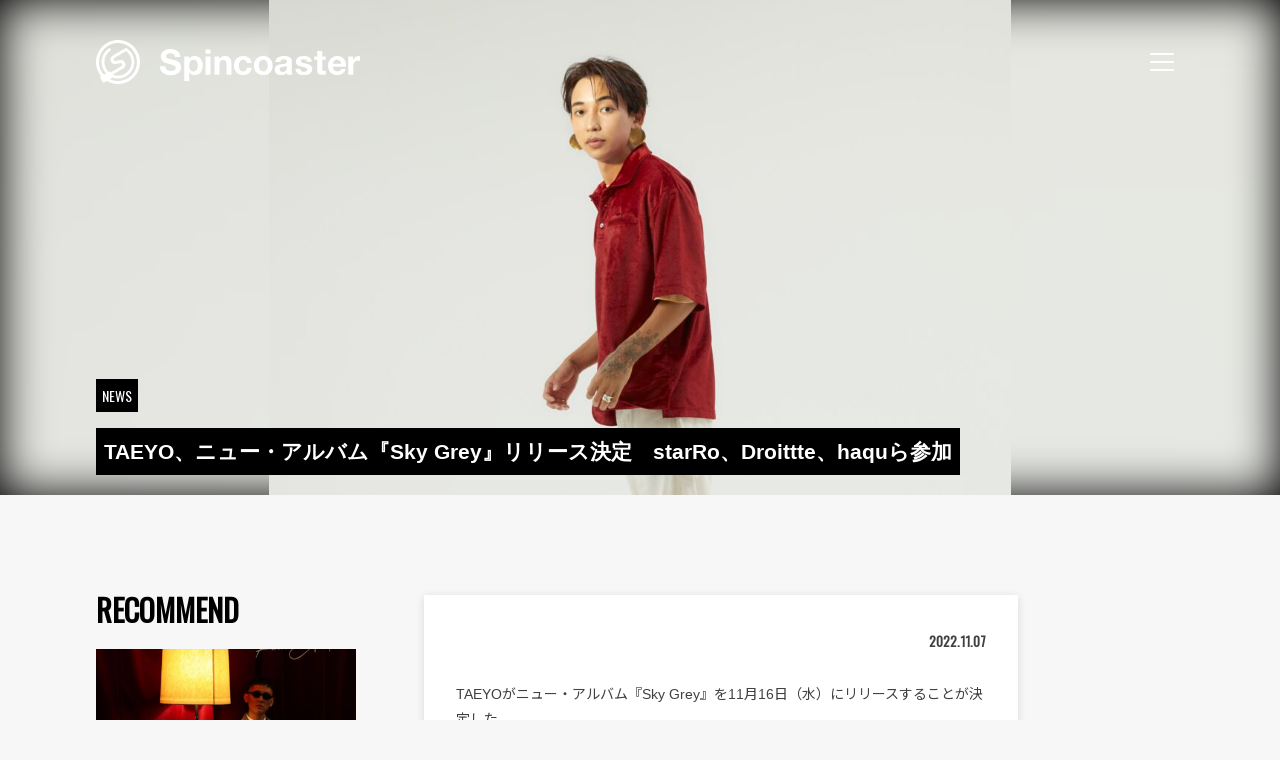

--- FILE ---
content_type: text/html; charset=UTF-8
request_url: https://spincoaster.com/news/taeyo-new-album-sky-grey
body_size: 113760
content:
<!doctype html>
<html dir="ltr" lang="ja"
	prefix="og: https://ogp.me/ns#" >
<head>
	<meta charset="UTF-8">
	<meta name="viewport" content="width=device-width, initial-scale=1">
	<link rel="icon" href="/content/themes/spincoaster/image/favicon.ico" type="image/x-icon">
	<link rel="icon" href="/content/themes/spincoaster/image/icon.svg" type="image/svg+xml">
	<link rel="apple-touch-icon" sizes="180x180" href="/content/themes/spincoaster/image/apple-touch-icon.png?m=20220412">
	<link rel="manifest" href="/content/themes/spincoaster/manifest.json">
	<link rel="profile" href="https://gmpg.org/xfn/11">
	<link rel="preconnect" href="https://fonts.googleapis.com">
	<link rel="preconnect" href="https://fonts.gstatic.com" crossorigin>
	<link href="https://fonts.googleapis.com/css2?family=Noto+Sans+JP:wght@400;700&family=Oswald&display=swap" rel="stylesheet">

	<!-- Global site tag (gtag.js) - Google Analytics -->
	<script async src="https://www.googletagmanager.com/gtag/js?id=G-W5BP0S1W4C"></script>
	<script>
		window.dataLayer = window.dataLayer || [];
		function gtag(){dataLayer.push(arguments);}
		gtag('js', new Date());
					gtag('config', 'G-W5BP0S1W4C');
			gtag('event', 'page_view', { send_to: 'G-W5BP0S1W4C' });
							gtag('config', 'UA-17285060-4');
			gtag('event', 'page_view', { send_to: 'UA-17285060-4' });
			</script>
	<title>TAEYO、ニュー・アルバム『Sky Grey』リリース決定 starRo、Droittte、haquら参加</title>

		<!-- All in One SEO 4.3.2 - aioseo.com -->
		<meta name="description" content="TAEYOがニュー・アルバム『Sky Grey』を11月16日（水）にリリースすることが決定した。アルバムからTaeyoung Boy名義時代にもトラック提供を行っている盟友・Droittte &amp; haquと共に制作した「Dive」が11月9日（水）に先行配信される。" />
		<meta name="robots" content="max-image-preview:large" />
		<meta name="google-site-verification" content="ehbDrnLxq_gY4-RCyxMmbmXbeIQNejzvRI3Jhia5jjU" />
		<meta name="keywords" content="taeyo,アルバム,sky grey,starro,droittte,haqu,celsior coupe,drlr" />
		<link rel="canonical" href="https://spincoaster.com/news/taeyo-new-album-sky-grey" />
		<meta name="generator" content="All in One SEO (AIOSEO) 4.3.2 " />
		<meta property="og:locale" content="ja_JP" />
		<meta property="og:site_name" content="Spincoaster (スピンコースター) - 独自に厳選した国内外の新鋭MUSICを紹介する音楽情報メディア。最新の音楽ニュースに加えて、ここでしか読めないミュージシャンの音楽的ルーツやインタビューも掲載！" />
		<meta property="og:type" content="article" />
		<meta property="og:title" content="TAEYO、ニュー・アルバム『Sky Grey』リリース決定 starRo、Droittte、haquら参加" />
		<meta property="og:description" content="TAEYOがニュー・アルバム『Sky Grey』を11月16日（水）にリリースすることが決定した。アルバムからTaeyoung Boy名義時代にもトラック提供を行っている盟友・Droittte &amp; haquと共に制作した「Dive」が11月9日（水）に先行配信される。" />
		<meta property="og:url" content="https://spincoaster.com/news/taeyo-new-album-sky-grey" />
		<meta property="fb:admins" content="331036253580728" />
		<meta property="og:image" content="https://storage.spincoaster.com/media/2022/06/07181913/TAEYO.jpeg" />
		<meta property="og:image:secure_url" content="https://storage.spincoaster.com/media/2022/06/07181913/TAEYO.jpeg" />
		<meta property="og:image:width" content="1000" />
		<meta property="og:image:height" content="667" />
		<meta property="article:published_time" content="2022-11-07T11:00:04+00:00" />
		<meta property="article:modified_time" content="2022-11-09T11:00:20+00:00" />
		<meta property="article:publisher" content="https://www.facebook.com/spincoaster.music/" />
		<meta name="twitter:card" content="summary_large_image" />
		<meta name="twitter:site" content="@spincoaster_2nd" />
		<meta name="twitter:title" content="TAEYO、ニュー・アルバム『Sky Grey』リリース決定 starRo、Droittte、haquら参加" />
		<meta name="twitter:description" content="TAEYOがニュー・アルバム『Sky Grey』を11月16日（水）にリリースすることが決定した。アルバムからTaeyoung Boy名義時代にもトラック提供を行っている盟友・Droittte &amp; haquと共に制作した「Dive」が11月9日（水）に先行配信される。" />
		<meta name="twitter:image" content="https://storage.spincoaster.com/media/2022/06/07181913/TAEYO.jpeg" />
		<script type="application/ld+json" class="aioseo-schema">
			{"@context":"https:\/\/schema.org","@graph":[{"@type":"BreadcrumbList","@id":"https:\/\/spincoaster.com\/news\/taeyo-new-album-sky-grey#breadcrumblist","itemListElement":[{"@type":"ListItem","@id":"https:\/\/spincoaster.com\/#listItem","position":1,"item":{"@type":"WebPage","@id":"https:\/\/spincoaster.com\/","name":"\u30db\u30fc\u30e0","description":"\u72ec\u81ea\u306b\u53b3\u9078\u3057\u305f\u56fd\u5185\u5916\u306e\u65b0\u92edMUSIC\u3092\u7d39\u4ecb\u3059\u308b\u97f3\u697d\u60c5\u5831\u30e1\u30c7\u30a3\u30a2\u3002\u6700\u65b0\u306e\u97f3\u697d\u30cb\u30e5\u30fc\u30b9\u306b\u52a0\u3048\u3066\u3001\u3053\u3053\u3067\u3057\u304b\u8aad\u3081\u306a\u3044\u30df\u30e5\u30fc\u30b8\u30b7\u30e3\u30f3\u306e\u97f3\u697d\u7684\u30eb\u30fc\u30c4\u3084\u30a4\u30f3\u30bf\u30d3\u30e5\u30fc\u3082\u63b2\u8f09\uff01We curate cutting edge music worldwide n introduce to Japanese audience. Also, we are aiming at introducing Japanese musicians to the world.\uff5cSpincoaster (\u30b9\u30d4\u30f3\u30b3\u30fc\u30b9\u30bf\u30fc)","url":"https:\/\/spincoaster.com\/"},"nextItem":"https:\/\/spincoaster.com\/news\/taeyo-new-album-sky-grey#listItem"},{"@type":"ListItem","@id":"https:\/\/spincoaster.com\/news\/taeyo-new-album-sky-grey#listItem","position":2,"item":{"@type":"WebPage","@id":"https:\/\/spincoaster.com\/news\/taeyo-new-album-sky-grey","name":"TAEYO\u3001\u30cb\u30e5\u30fc\u30fb\u30a2\u30eb\u30d0\u30e0\u300eSky Grey\u300f\u30ea\u30ea\u30fc\u30b9\u6c7a\u5b9a\u3000starRo\u3001Droittte\u3001haqu\u3089\u53c2\u52a0","description":"TAEYO\u304c\u30cb\u30e5\u30fc\u30fb\u30a2\u30eb\u30d0\u30e0\u300eSky Grey\u300f\u309211\u670816\u65e5\uff08\u6c34\uff09\u306b\u30ea\u30ea\u30fc\u30b9\u3059\u308b\u3053\u3068\u304c\u6c7a\u5b9a\u3057\u305f\u3002\u30a2\u30eb\u30d0\u30e0\u304b\u3089Taeyoung Boy\u540d\u7fa9\u6642\u4ee3\u306b\u3082\u30c8\u30e9\u30c3\u30af\u63d0\u4f9b\u3092\u884c\u3063\u3066\u3044\u308b\u76df\u53cb\u30fbDroittte & haqu\u3068\u5171\u306b\u5236\u4f5c\u3057\u305f\u300cDive\u300d\u304c11\u67089\u65e5\uff08\u6c34\uff09\u306b\u5148\u884c\u914d\u4fe1\u3055\u308c\u308b\u3002","url":"https:\/\/spincoaster.com\/news\/taeyo-new-album-sky-grey"},"previousItem":"https:\/\/spincoaster.com\/#listItem"}]},{"@type":"Organization","@id":"https:\/\/spincoaster.com\/#organization","name":"Spincoaster (\u30b9\u30d4\u30f3\u30b3\u30fc\u30b9\u30bf\u30fc)","url":"https:\/\/spincoaster.com\/","sameAs":["https:\/\/www.facebook.com\/spincoaster.music\/","https:\/\/www.instagram.com\/spincoaster\/","https:\/\/www.youtube.com\/channel\/UCExygIrhaBggJ5DXtqP_fnQ"]},{"@type":"Person","@id":"https:\/\/spincoaster.com\/author\/spincoaster#author","url":"https:\/\/spincoaster.com\/author\/spincoaster","name":"Spincoaster","image":{"@type":"ImageObject","@id":"https:\/\/spincoaster.com\/news\/taeyo-new-album-sky-grey#authorImage","url":"https:\/\/storage.spincoaster.com\/media\/2021\/07\/30155427\/Spincoaster_logo-e1627630558265.jpg","width":96,"height":96,"caption":"Spincoaster"}},{"@type":"WebPage","@id":"https:\/\/spincoaster.com\/news\/taeyo-new-album-sky-grey#webpage","url":"https:\/\/spincoaster.com\/news\/taeyo-new-album-sky-grey","name":"TAEYO\u3001\u30cb\u30e5\u30fc\u30fb\u30a2\u30eb\u30d0\u30e0\u300eSky Grey\u300f\u30ea\u30ea\u30fc\u30b9\u6c7a\u5b9a starRo\u3001Droittte\u3001haqu\u3089\u53c2\u52a0","description":"TAEYO\u304c\u30cb\u30e5\u30fc\u30fb\u30a2\u30eb\u30d0\u30e0\u300eSky Grey\u300f\u309211\u670816\u65e5\uff08\u6c34\uff09\u306b\u30ea\u30ea\u30fc\u30b9\u3059\u308b\u3053\u3068\u304c\u6c7a\u5b9a\u3057\u305f\u3002\u30a2\u30eb\u30d0\u30e0\u304b\u3089Taeyoung Boy\u540d\u7fa9\u6642\u4ee3\u306b\u3082\u30c8\u30e9\u30c3\u30af\u63d0\u4f9b\u3092\u884c\u3063\u3066\u3044\u308b\u76df\u53cb\u30fbDroittte & haqu\u3068\u5171\u306b\u5236\u4f5c\u3057\u305f\u300cDive\u300d\u304c11\u67089\u65e5\uff08\u6c34\uff09\u306b\u5148\u884c\u914d\u4fe1\u3055\u308c\u308b\u3002","inLanguage":"ja","isPartOf":{"@id":"https:\/\/spincoaster.com\/#website"},"breadcrumb":{"@id":"https:\/\/spincoaster.com\/news\/taeyo-new-album-sky-grey#breadcrumblist"},"author":{"@id":"https:\/\/spincoaster.com\/author\/spincoaster#author"},"creator":{"@id":"https:\/\/spincoaster.com\/author\/spincoaster#author"},"image":{"@type":"ImageObject","url":"https:\/\/storage.spincoaster.com\/media\/2022\/06\/07181913\/TAEYO.jpeg","@id":"https:\/\/spincoaster.com\/#mainImage","width":1000,"height":667,"caption":"TAEYO"},"primaryImageOfPage":{"@id":"https:\/\/spincoaster.com\/news\/taeyo-new-album-sky-grey#mainImage"},"datePublished":"2022-11-07T11:00:04+09:00","dateModified":"2022-11-09T11:00:20+09:00"},{"@type":"WebSite","@id":"https:\/\/spincoaster.com\/#website","url":"https:\/\/spincoaster.com\/","name":"Spincoaster (\u30b9\u30d4\u30f3\u30b3\u30fc\u30b9\u30bf\u30fc)","description":"\u72ec\u81ea\u306b\u53b3\u9078\u3057\u305f\u56fd\u5185\u5916\u306e\u65b0\u92edMUSIC\u3092\u7d39\u4ecb\u3059\u308b\u97f3\u697d\u60c5\u5831\u30e1\u30c7\u30a3\u30a2\u3002\u6700\u65b0\u306e\u97f3\u697d\u30cb\u30e5\u30fc\u30b9\u306b\u52a0\u3048\u3066\u3001\u3053\u3053\u3067\u3057\u304b\u8aad\u3081\u306a\u3044\u30df\u30e5\u30fc\u30b8\u30b7\u30e3\u30f3\u306e\u97f3\u697d\u7684\u30eb\u30fc\u30c4\u3084\u30a4\u30f3\u30bf\u30d3\u30e5\u30fc\u3082\u63b2\u8f09\uff01","inLanguage":"ja","publisher":{"@id":"https:\/\/spincoaster.com\/#organization"}}]}
		</script>
		<!-- All in One SEO -->

<link rel='dns-prefetch' href='//spincoaster.com' />
<link rel="alternate" type="application/rss+xml" title="Spincoaster (スピンコースター) &raquo; フィード" href="https://spincoaster.com/feed" />
<script type="text/javascript">
window._wpemojiSettings = {"baseUrl":"https:\/\/s.w.org\/images\/core\/emoji\/14.0.0\/72x72\/","ext":".png","svgUrl":"https:\/\/s.w.org\/images\/core\/emoji\/14.0.0\/svg\/","svgExt":".svg","source":{"concatemoji":"https:\/\/spincoaster.com\/wp\/wp-includes\/js\/wp-emoji-release.min.js?ver=6.1.9"}};
/*! This file is auto-generated */
!function(e,a,t){var n,r,o,i=a.createElement("canvas"),p=i.getContext&&i.getContext("2d");function s(e,t){var a=String.fromCharCode,e=(p.clearRect(0,0,i.width,i.height),p.fillText(a.apply(this,e),0,0),i.toDataURL());return p.clearRect(0,0,i.width,i.height),p.fillText(a.apply(this,t),0,0),e===i.toDataURL()}function c(e){var t=a.createElement("script");t.src=e,t.defer=t.type="text/javascript",a.getElementsByTagName("head")[0].appendChild(t)}for(o=Array("flag","emoji"),t.supports={everything:!0,everythingExceptFlag:!0},r=0;r<o.length;r++)t.supports[o[r]]=function(e){if(p&&p.fillText)switch(p.textBaseline="top",p.font="600 32px Arial",e){case"flag":return s([127987,65039,8205,9895,65039],[127987,65039,8203,9895,65039])?!1:!s([55356,56826,55356,56819],[55356,56826,8203,55356,56819])&&!s([55356,57332,56128,56423,56128,56418,56128,56421,56128,56430,56128,56423,56128,56447],[55356,57332,8203,56128,56423,8203,56128,56418,8203,56128,56421,8203,56128,56430,8203,56128,56423,8203,56128,56447]);case"emoji":return!s([129777,127995,8205,129778,127999],[129777,127995,8203,129778,127999])}return!1}(o[r]),t.supports.everything=t.supports.everything&&t.supports[o[r]],"flag"!==o[r]&&(t.supports.everythingExceptFlag=t.supports.everythingExceptFlag&&t.supports[o[r]]);t.supports.everythingExceptFlag=t.supports.everythingExceptFlag&&!t.supports.flag,t.DOMReady=!1,t.readyCallback=function(){t.DOMReady=!0},t.supports.everything||(n=function(){t.readyCallback()},a.addEventListener?(a.addEventListener("DOMContentLoaded",n,!1),e.addEventListener("load",n,!1)):(e.attachEvent("onload",n),a.attachEvent("onreadystatechange",function(){"complete"===a.readyState&&t.readyCallback()})),(e=t.source||{}).concatemoji?c(e.concatemoji):e.wpemoji&&e.twemoji&&(c(e.twemoji),c(e.wpemoji)))}(window,document,window._wpemojiSettings);
</script>
<style type="text/css">
img.wp-smiley,
img.emoji {
	display: inline !important;
	border: none !important;
	box-shadow: none !important;
	height: 1em !important;
	width: 1em !important;
	margin: 0 0.07em !important;
	vertical-align: -0.1em !important;
	background: none !important;
	padding: 0 !important;
}
</style>
	<link rel='stylesheet' id='wp-block-library-css' href='https://spincoaster.com/wp/wp-includes/css/dist/block-library/style.min.css?ver=6.1.9' type='text/css' media='all' />
<link rel='stylesheet' id='classic-theme-styles-css' href='https://spincoaster.com/wp/wp-includes/css/classic-themes.min.css?ver=1' type='text/css' media='all' />
<style id='global-styles-inline-css' type='text/css'>
body{--wp--preset--color--black: #000000;--wp--preset--color--cyan-bluish-gray: #abb8c3;--wp--preset--color--white: #ffffff;--wp--preset--color--pale-pink: #f78da7;--wp--preset--color--vivid-red: #cf2e2e;--wp--preset--color--luminous-vivid-orange: #ff6900;--wp--preset--color--luminous-vivid-amber: #fcb900;--wp--preset--color--light-green-cyan: #7bdcb5;--wp--preset--color--vivid-green-cyan: #00d084;--wp--preset--color--pale-cyan-blue: #8ed1fc;--wp--preset--color--vivid-cyan-blue: #0693e3;--wp--preset--color--vivid-purple: #9b51e0;--wp--preset--gradient--vivid-cyan-blue-to-vivid-purple: linear-gradient(135deg,rgba(6,147,227,1) 0%,rgb(155,81,224) 100%);--wp--preset--gradient--light-green-cyan-to-vivid-green-cyan: linear-gradient(135deg,rgb(122,220,180) 0%,rgb(0,208,130) 100%);--wp--preset--gradient--luminous-vivid-amber-to-luminous-vivid-orange: linear-gradient(135deg,rgba(252,185,0,1) 0%,rgba(255,105,0,1) 100%);--wp--preset--gradient--luminous-vivid-orange-to-vivid-red: linear-gradient(135deg,rgba(255,105,0,1) 0%,rgb(207,46,46) 100%);--wp--preset--gradient--very-light-gray-to-cyan-bluish-gray: linear-gradient(135deg,rgb(238,238,238) 0%,rgb(169,184,195) 100%);--wp--preset--gradient--cool-to-warm-spectrum: linear-gradient(135deg,rgb(74,234,220) 0%,rgb(151,120,209) 20%,rgb(207,42,186) 40%,rgb(238,44,130) 60%,rgb(251,105,98) 80%,rgb(254,248,76) 100%);--wp--preset--gradient--blush-light-purple: linear-gradient(135deg,rgb(255,206,236) 0%,rgb(152,150,240) 100%);--wp--preset--gradient--blush-bordeaux: linear-gradient(135deg,rgb(254,205,165) 0%,rgb(254,45,45) 50%,rgb(107,0,62) 100%);--wp--preset--gradient--luminous-dusk: linear-gradient(135deg,rgb(255,203,112) 0%,rgb(199,81,192) 50%,rgb(65,88,208) 100%);--wp--preset--gradient--pale-ocean: linear-gradient(135deg,rgb(255,245,203) 0%,rgb(182,227,212) 50%,rgb(51,167,181) 100%);--wp--preset--gradient--electric-grass: linear-gradient(135deg,rgb(202,248,128) 0%,rgb(113,206,126) 100%);--wp--preset--gradient--midnight: linear-gradient(135deg,rgb(2,3,129) 0%,rgb(40,116,252) 100%);--wp--preset--duotone--dark-grayscale: url('#wp-duotone-dark-grayscale');--wp--preset--duotone--grayscale: url('#wp-duotone-grayscale');--wp--preset--duotone--purple-yellow: url('#wp-duotone-purple-yellow');--wp--preset--duotone--blue-red: url('#wp-duotone-blue-red');--wp--preset--duotone--midnight: url('#wp-duotone-midnight');--wp--preset--duotone--magenta-yellow: url('#wp-duotone-magenta-yellow');--wp--preset--duotone--purple-green: url('#wp-duotone-purple-green');--wp--preset--duotone--blue-orange: url('#wp-duotone-blue-orange');--wp--preset--font-size--small: 13px;--wp--preset--font-size--medium: 20px;--wp--preset--font-size--large: 36px;--wp--preset--font-size--x-large: 42px;--wp--preset--spacing--20: 0.44rem;--wp--preset--spacing--30: 0.67rem;--wp--preset--spacing--40: 1rem;--wp--preset--spacing--50: 1.5rem;--wp--preset--spacing--60: 2.25rem;--wp--preset--spacing--70: 3.38rem;--wp--preset--spacing--80: 5.06rem;}:where(.is-layout-flex){gap: 0.5em;}body .is-layout-flow > .alignleft{float: left;margin-inline-start: 0;margin-inline-end: 2em;}body .is-layout-flow > .alignright{float: right;margin-inline-start: 2em;margin-inline-end: 0;}body .is-layout-flow > .aligncenter{margin-left: auto !important;margin-right: auto !important;}body .is-layout-constrained > .alignleft{float: left;margin-inline-start: 0;margin-inline-end: 2em;}body .is-layout-constrained > .alignright{float: right;margin-inline-start: 2em;margin-inline-end: 0;}body .is-layout-constrained > .aligncenter{margin-left: auto !important;margin-right: auto !important;}body .is-layout-constrained > :where(:not(.alignleft):not(.alignright):not(.alignfull)){max-width: var(--wp--style--global--content-size);margin-left: auto !important;margin-right: auto !important;}body .is-layout-constrained > .alignwide{max-width: var(--wp--style--global--wide-size);}body .is-layout-flex{display: flex;}body .is-layout-flex{flex-wrap: wrap;align-items: center;}body .is-layout-flex > *{margin: 0;}:where(.wp-block-columns.is-layout-flex){gap: 2em;}.has-black-color{color: var(--wp--preset--color--black) !important;}.has-cyan-bluish-gray-color{color: var(--wp--preset--color--cyan-bluish-gray) !important;}.has-white-color{color: var(--wp--preset--color--white) !important;}.has-pale-pink-color{color: var(--wp--preset--color--pale-pink) !important;}.has-vivid-red-color{color: var(--wp--preset--color--vivid-red) !important;}.has-luminous-vivid-orange-color{color: var(--wp--preset--color--luminous-vivid-orange) !important;}.has-luminous-vivid-amber-color{color: var(--wp--preset--color--luminous-vivid-amber) !important;}.has-light-green-cyan-color{color: var(--wp--preset--color--light-green-cyan) !important;}.has-vivid-green-cyan-color{color: var(--wp--preset--color--vivid-green-cyan) !important;}.has-pale-cyan-blue-color{color: var(--wp--preset--color--pale-cyan-blue) !important;}.has-vivid-cyan-blue-color{color: var(--wp--preset--color--vivid-cyan-blue) !important;}.has-vivid-purple-color{color: var(--wp--preset--color--vivid-purple) !important;}.has-black-background-color{background-color: var(--wp--preset--color--black) !important;}.has-cyan-bluish-gray-background-color{background-color: var(--wp--preset--color--cyan-bluish-gray) !important;}.has-white-background-color{background-color: var(--wp--preset--color--white) !important;}.has-pale-pink-background-color{background-color: var(--wp--preset--color--pale-pink) !important;}.has-vivid-red-background-color{background-color: var(--wp--preset--color--vivid-red) !important;}.has-luminous-vivid-orange-background-color{background-color: var(--wp--preset--color--luminous-vivid-orange) !important;}.has-luminous-vivid-amber-background-color{background-color: var(--wp--preset--color--luminous-vivid-amber) !important;}.has-light-green-cyan-background-color{background-color: var(--wp--preset--color--light-green-cyan) !important;}.has-vivid-green-cyan-background-color{background-color: var(--wp--preset--color--vivid-green-cyan) !important;}.has-pale-cyan-blue-background-color{background-color: var(--wp--preset--color--pale-cyan-blue) !important;}.has-vivid-cyan-blue-background-color{background-color: var(--wp--preset--color--vivid-cyan-blue) !important;}.has-vivid-purple-background-color{background-color: var(--wp--preset--color--vivid-purple) !important;}.has-black-border-color{border-color: var(--wp--preset--color--black) !important;}.has-cyan-bluish-gray-border-color{border-color: var(--wp--preset--color--cyan-bluish-gray) !important;}.has-white-border-color{border-color: var(--wp--preset--color--white) !important;}.has-pale-pink-border-color{border-color: var(--wp--preset--color--pale-pink) !important;}.has-vivid-red-border-color{border-color: var(--wp--preset--color--vivid-red) !important;}.has-luminous-vivid-orange-border-color{border-color: var(--wp--preset--color--luminous-vivid-orange) !important;}.has-luminous-vivid-amber-border-color{border-color: var(--wp--preset--color--luminous-vivid-amber) !important;}.has-light-green-cyan-border-color{border-color: var(--wp--preset--color--light-green-cyan) !important;}.has-vivid-green-cyan-border-color{border-color: var(--wp--preset--color--vivid-green-cyan) !important;}.has-pale-cyan-blue-border-color{border-color: var(--wp--preset--color--pale-cyan-blue) !important;}.has-vivid-cyan-blue-border-color{border-color: var(--wp--preset--color--vivid-cyan-blue) !important;}.has-vivid-purple-border-color{border-color: var(--wp--preset--color--vivid-purple) !important;}.has-vivid-cyan-blue-to-vivid-purple-gradient-background{background: var(--wp--preset--gradient--vivid-cyan-blue-to-vivid-purple) !important;}.has-light-green-cyan-to-vivid-green-cyan-gradient-background{background: var(--wp--preset--gradient--light-green-cyan-to-vivid-green-cyan) !important;}.has-luminous-vivid-amber-to-luminous-vivid-orange-gradient-background{background: var(--wp--preset--gradient--luminous-vivid-amber-to-luminous-vivid-orange) !important;}.has-luminous-vivid-orange-to-vivid-red-gradient-background{background: var(--wp--preset--gradient--luminous-vivid-orange-to-vivid-red) !important;}.has-very-light-gray-to-cyan-bluish-gray-gradient-background{background: var(--wp--preset--gradient--very-light-gray-to-cyan-bluish-gray) !important;}.has-cool-to-warm-spectrum-gradient-background{background: var(--wp--preset--gradient--cool-to-warm-spectrum) !important;}.has-blush-light-purple-gradient-background{background: var(--wp--preset--gradient--blush-light-purple) !important;}.has-blush-bordeaux-gradient-background{background: var(--wp--preset--gradient--blush-bordeaux) !important;}.has-luminous-dusk-gradient-background{background: var(--wp--preset--gradient--luminous-dusk) !important;}.has-pale-ocean-gradient-background{background: var(--wp--preset--gradient--pale-ocean) !important;}.has-electric-grass-gradient-background{background: var(--wp--preset--gradient--electric-grass) !important;}.has-midnight-gradient-background{background: var(--wp--preset--gradient--midnight) !important;}.has-small-font-size{font-size: var(--wp--preset--font-size--small) !important;}.has-medium-font-size{font-size: var(--wp--preset--font-size--medium) !important;}.has-large-font-size{font-size: var(--wp--preset--font-size--large) !important;}.has-x-large-font-size{font-size: var(--wp--preset--font-size--x-large) !important;}
.wp-block-navigation a:where(:not(.wp-element-button)){color: inherit;}
:where(.wp-block-columns.is-layout-flex){gap: 2em;}
.wp-block-pullquote{font-size: 1.5em;line-height: 1.6;}
</style>
<link rel='stylesheet' id='wc-shortcodes-style-css' href='https://spincoaster.com/content/plugins/wc-shortcodes/public/assets/css/style.css?ver=3.46' type='text/css' media='all' />
<link rel='stylesheet' id='wordpresscanvas-font-awesome-css' href='https://spincoaster.com/content/plugins/wc-shortcodes/public/assets/css/font-awesome.min.css?ver=4.7.0' type='text/css' media='all' />
<link rel='stylesheet' id='author_recommended_posts-public-css' href='https://spincoaster.com/content/plugins/author-recommended-posts/css/public.css?ver=1.0.3' type='text/css' media='screen' />

<script>
if (document.location.protocol != "https:") {
    document.location = document.URL.replace(/^http:/i, "https:");
}
</script>
<script src="https://spincoaster.com/wp/wp-includes/js/jquery/jquery.min.js?ver=3.6.1" type="text/javascript" defer=""></script>
<script src="https://spincoaster.com/wp/wp-includes/js/jquery/jquery-migrate.min.js?ver=3.3.2" type="text/javascript" defer=""></script>
<link rel="https://api.w.org/" href="https://spincoaster.com/wp-json/" /><link rel="EditURI" type="application/rsd+xml" title="RSD" href="https://spincoaster.com/wp/xmlrpc.php?rsd" />
<link rel="wlwmanifest" type="application/wlwmanifest+xml" href="https://spincoaster.com/wp/wp-includes/wlwmanifest.xml" />
<meta name="generator" content="WordPress 6.1.9" />
<link rel='shortlink' href='https://spincoaster.com/?p=152385' />
<link rel="alternate" type="application/json+oembed" href="https://spincoaster.com/wp-json/oembed/1.0/embed?url=https%3A%2F%2Fspincoaster.com%2Fnews%2Ftaeyo-new-album-sky-grey" />
<link rel="alternate" type="text/xml+oembed" href="https://spincoaster.com/wp-json/oembed/1.0/embed?url=https%3A%2F%2Fspincoaster.com%2Fnews%2Ftaeyo-new-album-sky-grey&#038;format=xml" />
<link rel="icon" href="https://storage.spincoaster.com/media/2025/11/09222355/cropped-Spincoaster-logo-GM_03-SYMBOL-MARK-1-32x32.png" sizes="32x32" />
<link rel="icon" href="https://storage.spincoaster.com/media/2025/11/09222355/cropped-Spincoaster-logo-GM_03-SYMBOL-MARK-1-192x192.png" sizes="192x192" />
<link rel="apple-touch-icon" href="https://storage.spincoaster.com/media/2025/11/09222355/cropped-Spincoaster-logo-GM_03-SYMBOL-MARK-1-180x180.png" />
<meta name="msapplication-TileImage" content="https://storage.spincoaster.com/media/2025/11/09222355/cropped-Spincoaster-logo-GM_03-SYMBOL-MARK-1-270x270.png" />
		<style type="text/css" id="wp-custom-css">
			/*
ここに独自の CSS を追加することができます。

詳しくは上のヘルプアイコンをクリックしてください。
*/

.sec-entry-pickup .entry-pickup > .inner {
  border: solid 0px;
}
.sec-entry-pickup .entry-pickup .entry {
  width: 100%;
}

.sub-title {
  padding: 0.25em 0.5em;
  color: #494949;
  background: transparent;
/*  border-left: solid 5px #7db4e6; */
	border-left: solid 5px #494949;
}

.wp-caption > p {
	margin-bottom: 0;
}

.group-sentence-title {
	font-weight: bold;
}
.group-sentence {
  border-left: 5px solid #ccc;
  padding-left: 15px;
}
		</style>
			<link href="/content/themes/spincoaster/style.css?382f3ce163ca47a95645" rel="stylesheet"><script src="/content/themes/spincoaster/index.js?382f3ce163ca47a95645" defer="defer"></script>	<!-- InMobi Choice. Consent Manager Tag v3.0 (for TCF 2.2) -->
<script type="text/javascript" async=true>
(function() {
  var host = "www.themoneytizer.com";
  var element = document.createElement('script');
  var firstScript = document.getElementsByTagName('script')[0];
  var url = 'https://cmp.inmobi.com'
    .concat('/choice/', '6Fv0cGNfc_bw8', '/', host, '/choice.js?tag_version=V3');
  var uspTries = 0;
  var uspTriesLimit = 3;
  element.async = true;
  element.type = 'text/javascript';
  element.src = url;

  firstScript.parentNode.insertBefore(element, firstScript);

  function makeStub() {
    var TCF_LOCATOR_NAME = '__tcfapiLocator';
    var queue = [];
    var win = window;
    var cmpFrame;

    function addFrame() {
      var doc = win.document;
      var otherCMP = !!(win.frames[TCF_LOCATOR_NAME]);

      if (!otherCMP) {
        if (doc.body) {
          var iframe = doc.createElement('iframe');

          iframe.style.cssText = 'display:none';
          iframe.name = TCF_LOCATOR_NAME;
          doc.body.appendChild(iframe);
        } else {
          setTimeout(addFrame, 5);
        }
      }
      return !otherCMP;
    }

    function tcfAPIHandler() {
      var gdprApplies;
      var args = arguments;

      if (!args.length) {
        return queue;
      } else if (args[0] === 'setGdprApplies') {
        if (
          args.length > 3 &&
          args[2] === 2 &&
          typeof args[3] === 'boolean'
        ) {
          gdprApplies = args[3];
          if (typeof args[2] === 'function') {
            args[2]('set', true);
          }
        }
      } else if (args[0] === 'ping') {
        var retr = {
          gdprApplies: gdprApplies,
          cmpLoaded: false,
          cmpStatus: 'stub'
        };

        if (typeof args[2] === 'function') {
          args[2](retr);
        }
      } else {
        if(args[0] === 'init' && typeof args[3] === 'object') {
          args[3] = Object.assign(args[3], { tag_version: 'V3' });
        }
        queue.push(args);
      }
    }

    function postMessageEventHandler(event) {
      var msgIsString = typeof event.data === 'string';
      var json = {};

      try {
        if (msgIsString) {
          json = JSON.parse(event.data);
        } else {
          json = event.data;
        }
      } catch (ignore) {}

      var payload = json.__tcfapiCall;

      if (payload) {
        window.__tcfapi(
          payload.command,
          payload.version,
          function(retValue, success) {
            var returnMsg = {
              __tcfapiReturn: {
                returnValue: retValue,
                success: success,
                callId: payload.callId
              }
            };
            if (msgIsString) {
              returnMsg = JSON.stringify(returnMsg);
            }
            if (event && event.source && event.source.postMessage) {
              event.source.postMessage(returnMsg, '*');
            }
          },
          payload.parameter
        );
      }
    }

    while (win) {
      try {
        if (win.frames[TCF_LOCATOR_NAME]) {
          cmpFrame = win;
          break;
        }
      } catch (ignore) {}

      if (win === window.top) {
        break;
      }
      win = win.parent;
    }
    if (!cmpFrame) {
      addFrame();
      win.__tcfapi = tcfAPIHandler;
      win.addEventListener('message', postMessageEventHandler, false);
    }
  };

  makeStub();

  var uspStubFunction = function() {
    var arg = arguments;
    if (typeof window.__uspapi !== uspStubFunction) {
      setTimeout(function() {
        if (typeof window.__uspapi !== 'undefined') {
          window.__uspapi.apply(window.__uspapi, arg);
        }
      }, 500);
    }
  };

  var checkIfUspIsReady = function() {
    uspTries++;
    if (window.__uspapi === uspStubFunction && uspTries < uspTriesLimit) {
      console.warn('USP is not accessible');
    } else {
      clearInterval(uspInterval);
    }
  };

  if (typeof window.__uspapi === 'undefined') {
    window.__uspapi = uspStubFunction;
    var uspInterval = setInterval(checkIfUspIsReady, 6000);
  }
})();
</script>
<!-- End InMobi Choice. Consent Manager Tag v3.0 (for TCF 2.2) -->
</head>

<body class="post_news-template-default single single-post_news postid-152385 wc-shortcodes-font-awesome-enabled no-sidebar">
<div id="page" class="site">
	<a class="skip-link screen-reader-text" href="#content">Skip to content</a>

	<header id="spin-header" class="spin-header">
		<div class="spin-header-logo-wrapper">
			<a title="Go to home" class="spin-header-logo" href="/">
				<span id="spin-header-logo" class="spin-header-logo__symbol">
					<svg viewBox="0 0 200 200" fill="none" xmlns="http://www.w3.org/2000/svg">
<g clip-path="url(#clip0_951_810)">
<g id="spin-symbol-animatable" clip-path="url(#clip1_951_810)" transform-origin="center">
<path d="M140.501 38.1099L143.181 42.7599L140.501 38.1099C139.171 37.2399 137.811 36.4099 136.421 35.6299L123.671 42.9899L123.411 43.1399C128.161 45.1099 132.611 47.6399 136.681 50.6799L136.921 50.5399L140.051 48.7299L136.921 50.5399C143.441 55.4099 149.091 61.6399 153.411 69.1199C170.481 98.6799 160.311 136.62 130.751 153.68C130.341 153.92 129.921 154.13 129.501 154.35C129.291 154.47 129.071 154.58 128.861 154.69C128.151 155.07 127.431 155.44 126.711 155.79C126.481 155.9 126.241 156.01 126.011 156.12C123.711 157.2 121.381 158.12 119.021 158.89C118.661 159.01 118.301 159.13 117.941 159.24C117.291 159.44 116.641 159.62 115.991 159.79C115.581 159.9 115.161 160.01 114.741 160.12C114.101 160.28 113.461 160.43 112.811 160.56C112.381 160.65 111.941 160.74 111.511 160.82C110.871 160.94 110.231 161.06 109.591 161.16C109.141 161.23 108.701 161.29 108.251 161.35C107.611 161.44 106.971 161.53 106.331 161.59C105.851 161.64 105.361 161.67 104.881 161.71C104.271 161.76 103.671 161.82 103.061 161.85C101.981 161.91 100.901 161.94 99.8108 161.94C99.8108 161.94 99.8008 161.94 99.7908 161.94C99.7508 161.94 99.7008 161.94 99.6608 161.94C98.5308 161.94 97.4008 161.9 96.2808 161.84H96.2508C83.7108 161.12 72.1708 156.67 62.7308 149.57L62.6908 149.59C60.7808 148.16 58.9608 146.61 57.2108 144.95C52.9908 140.95 49.2508 136.29 46.2008 131C29.1208 101.47 39.2908 63.5299 68.8508 46.4599L62.7408 35.8799C40.3708 48.7399 25.3008 72.8499 25.3008 100.5C25.3008 141.65 58.6508 175 99.8008 175C140.951 175 174.301 141.65 174.301 100.5C174.301 74.3799 160.851 51.4099 140.501 38.1099Z" />
</g>
<path d="M199.94 98.6049C199.19 44.1022 154.639 0 99.98 0C45.3209 0 0 44.8622 0 100.005C0 101.425 0.039992 102.845 0.09998 104.245C0.09998 104.415 0.109978 104.575 0.119976 104.745C0.179964 106.115 0.279944 107.465 0.39992 108.825C0.409918 108.995 0.429914 109.165 0.44991 109.335C0.579884 110.726 0.729854 112.106 0.919816 113.486C0.919816 113.556 0.939812 113.626 0.94981 113.686C3.58928 132.857 11.6777 150.318 23.5953 164.438L23.5553 164.458C30.7139 172.949 39.2621 180.219 48.8402 185.939L48.8802 185.919C60.058 192.6 72.6555 197.16 86.0828 199.04C86.1828 199.05 86.2727 199.07 86.3727 199.08C88.5023 199.37 90.6519 199.6 92.8314 199.75C93.0614 199.77 93.2913 199.78 93.5213 199.79C94.3511 199.84 95.181 199.89 96.0108 199.92C96.3007 199.93 96.5807 199.94 96.8706 199.95C97.9204 199.98 98.9602 200 100.02 200C154.679 200 199.23 155.898 199.98 101.395C199.98 100.925 200 100.465 200 99.995C200 99.525 199.99 99.0549 199.98 98.5949L199.94 98.6049ZM186.293 100.005C186.293 147.687 147.65 186.349 99.97 186.349C98.6003 186.349 97.2506 186.309 95.9008 186.249C95.7109 186.249 95.5209 186.239 95.3409 186.229C94.0912 186.159 92.8414 186.069 91.6117 185.949C91.3217 185.919 91.0418 185.889 90.7519 185.859C89.5821 185.739 88.4223 185.589 87.2626 185.419C86.9126 185.369 86.5627 185.309 86.2128 185.249C85.113 185.069 84.0132 184.879 82.9334 184.659C82.5335 184.579 82.1336 184.489 81.7337 184.399C80.9538 184.229 80.184 184.049 79.4041 183.859C78.6843 183.679 77.9644 183.499 77.2545 183.299C76.6447 183.129 76.0348 182.959 75.4249 182.779C74.4051 182.479 73.4053 182.149 72.3955 181.819C72.0456 181.699 71.6957 181.589 71.3557 181.469C47.6405 173.129 28.6743 154.738 19.5561 131.387C19.5361 131.327 19.5061 131.267 19.4861 131.207C19.0662 130.116 18.6663 129.026 18.2863 127.916C18.2164 127.706 18.1464 127.496 18.0764 127.296C17.7465 126.296 17.4265 125.286 17.1266 124.276C17.0266 123.946 16.9366 123.616 16.8466 123.276C16.5867 122.356 16.3367 121.426 16.1168 120.486C16.0068 120.046 15.9068 119.596 15.8068 119.146C15.6169 118.296 15.4269 117.446 15.2569 116.576C15.147 116.026 15.057 115.466 14.957 114.906C14.817 114.126 14.6871 113.356 14.5671 112.566C14.4671 111.886 14.3871 111.206 14.3071 110.516C14.2272 109.835 14.1272 109.145 14.0672 108.455C13.9872 107.595 13.9272 106.735 13.8672 105.865C13.8272 105.335 13.7772 104.805 13.7572 104.265C13.6873 102.845 13.6473 101.425 13.6473 99.995C13.6473 99.475 13.6773 98.9649 13.6873 98.4449C14.5371 51.4926 52.8194 13.6807 99.96 13.6707H99.98C147.65 13.6707 186.283 52.3126 186.293 99.995V100.015V100.005Z" />
<path d="M63.0479 141.774L17.582 168.031L33.1839 195.061L78.6498 168.804L63.0479 141.774Z" />
<path d="M108.449 123.216L88.7725 134.577L63.9074 148.938L62.8477 149.548C66.9168 152.578 67.8167 157.168 72.5657 159.138L99.5603 143.547L118.547 132.577C133.923 123.696 137.953 113.396 130.844 101.085C124.975 90.9146 116.687 90.5046 111.008 91.0846C107.309 91.4046 103.23 92.2547 99.3603 93.1347C98.2806 93.3847 97.2508 93.6248 96.251 93.8648C87.4027 95.9949 83.6835 96.6449 80.5741 91.2446C77.5947 86.0744 81.7439 82.4142 90.992 77.0739L106.469 68.1335L136.813 50.6126C132.774 47.5725 128.345 45.0123 123.626 43.0322H123.606L104.099 54.3028L100.38 56.4529L99.8903 56.7329L80.904 67.7035C65.5271 76.5839 61.4979 86.8844 68.6065 99.195C74.4753 109.366 82.7637 109.776 88.4425 109.196C92.1418 108.876 96.231 108.025 100.09 107.145C101.17 106.895 102.2 106.655 103.2 106.415C112.048 104.285 115.767 103.635 118.876 109.036C121.856 114.206 117.707 117.866 108.459 123.206L108.449 123.216Z" />
</g>
<defs>
</defs>
</svg>
				</span>
				<span class="spin-header-logo__wordmark">
					<svg xmlns="http://www.w3.org/2000/svg" width="489.999" height="78.318" viewBox="0 0 489.999 78.318">
  <g id="Group_3" data-name="Group 3" transform="translate(-794.742 -507.841)">
    <path id="Path_26" data-name="Path 26" d="M808.914,555.5a9.722,9.722,0,0,0,2.963,3.478,12.807,12.807,0,0,0,4.336,1.975,20.513,20.513,0,0,0,5.152.644,26.776,26.776,0,0,0,3.865-.3,13.427,13.427,0,0,0,3.865-1.159,8.417,8.417,0,0,0,3.005-2.362,5.922,5.922,0,0,0,1.2-3.821,5.378,5.378,0,0,0-1.588-4.036,12.623,12.623,0,0,0-4.165-2.577,41.675,41.675,0,0,0-5.84-1.8q-3.264-.772-6.612-1.717a58.56,58.56,0,0,1-6.7-2.1,22.93,22.93,0,0,1-5.838-3.221,15.133,15.133,0,0,1-4.166-4.938,14.977,14.977,0,0,1-1.589-7.17,16.059,16.059,0,0,1,2.018-8.2,18.277,18.277,0,0,1,5.282-5.8,23.01,23.01,0,0,1,7.385-3.435,31.469,31.469,0,0,1,8.245-1.116,39.031,39.031,0,0,1,9.23,1.073,23.076,23.076,0,0,1,7.858,3.478,17.613,17.613,0,0,1,5.454,6.14,18.851,18.851,0,0,1,2.017,9.06H831.242a10.866,10.866,0,0,0-1.161-4.551,7.573,7.573,0,0,0-2.618-2.834,11.092,11.092,0,0,0-3.736-1.46,23.023,23.023,0,0,0-4.594-.429,15.843,15.843,0,0,0-3.263.343,8.773,8.773,0,0,0-2.964,1.2,7.469,7.469,0,0,0-2.189,2.147,5.772,5.772,0,0,0-.859,3.264,5.505,5.505,0,0,0,.687,2.919,6.136,6.136,0,0,0,2.706,2.062,34.514,34.514,0,0,0,5.582,1.889q3.561.945,9.317,2.4,1.717.345,4.766,1.245a22.88,22.88,0,0,1,6.054,2.877,18.323,18.323,0,0,1,5.2,5.282,15.028,15.028,0,0,1,2.189,8.458,18.764,18.764,0,0,1-1.631,7.815,16.981,16.981,0,0,1-4.852,6.226,23.314,23.314,0,0,1-7.987,4.079,37.761,37.761,0,0,1-11.034,1.46,38.739,38.739,0,0,1-9.833-1.246,24.672,24.672,0,0,1-8.416-3.907,19.285,19.285,0,0,1-5.8-6.784,20.233,20.233,0,0,1-2.06-9.79H807.8A11.236,11.236,0,0,0,808.914,555.5Z"/>
    <path id="Path_27" data-name="Path 27" d="M865.934,526.218v5.668h.171a13.419,13.419,0,0,1,5.668-5.238,17.383,17.383,0,0,1,7.557-1.632,19.24,19.24,0,0,1,9.017,1.975,18.647,18.647,0,0,1,6.27,5.239,22.143,22.143,0,0,1,3.691,7.6,33.754,33.754,0,0,1,1.2,9.06,30.494,30.494,0,0,1-1.2,8.588,21.831,21.831,0,0,1-3.649,7.3,18.074,18.074,0,0,1-6.1,5.067,18.355,18.355,0,0,1-8.545,1.889,17.3,17.3,0,0,1-7.6-1.674,14.379,14.379,0,0,1-5.71-4.938h-.171v21.039h-12.2V526.218Zm15.844,35.209a9.789,9.789,0,0,0,3.263-3.134,12.93,12.93,0,0,0,1.761-4.509,26.672,26.672,0,0,0,.515-5.238,24.752,24.752,0,0,0-.558-5.239,14.011,14.011,0,0,0-1.846-4.594,10.312,10.312,0,0,0-3.306-3.263,9.251,9.251,0,0,0-4.939-1.246,9.41,9.41,0,0,0-5.023,1.246,9.993,9.993,0,0,0-3.263,3.22,13.35,13.35,0,0,0-1.761,4.551,27.14,27.14,0,0,0-.516,5.325,24.666,24.666,0,0,0,.559,5.238,13.52,13.52,0,0,0,1.8,4.509,10.406,10.406,0,0,0,13.311,3.134Z"/>
    <path id="Path_28" data-name="Path 28" d="M906.295,519.348V509.3h12.2v10.047Zm12.2,6.87v44.4h-12.2v-44.4Z"/>
    <path id="Path_29" data-name="Path 29" d="M939.7,526.218V532.4h.258a14,14,0,0,1,6.012-5.624,17.391,17.391,0,0,1,7.556-1.761,20.73,20.73,0,0,1,8.031,1.331,11.92,11.92,0,0,1,4.937,3.693,14.316,14.316,0,0,1,2.534,5.753,35.9,35.9,0,0,1,.729,7.514v27.309H957.562V545.54q0-5.494-1.717-8.2t-6.1-2.705q-4.981,0-7.214,2.963t-2.233,9.746v23.273H928.107v-44.4Z"/>
    <path id="Path_30" data-name="Path 30" d="M998.522,534.2a8.557,8.557,0,0,0-4.893,1.332,10.567,10.567,0,0,0-3.221,3.435,14.841,14.841,0,0,0-1.761,4.637,25.2,25.2,0,0,0-.514,5.024,24.137,24.137,0,0,0,.514,4.894,15.111,15.111,0,0,0,1.676,4.509,9.6,9.6,0,0,0,3.133,3.306,8.613,8.613,0,0,0,4.809,1.288,8.934,8.934,0,0,0,6.741-2.447,11.571,11.571,0,0,0,2.963-6.569h11.765q-1.2,8.846-6.869,13.482t-14.514,4.637a24.3,24.3,0,0,1-9.145-1.674,20.247,20.247,0,0,1-7.085-4.681,21.249,21.249,0,0,1-4.551-7.17,24.837,24.837,0,0,1-1.633-9.146,29.578,29.578,0,0,1,1.5-9.575,21.513,21.513,0,0,1,4.423-7.643,20.215,20.215,0,0,1,7.127-5.024,24.216,24.216,0,0,1,9.618-1.8,27.842,27.842,0,0,1,7.6,1.03,20.3,20.3,0,0,1,6.526,3.135,16.2,16.2,0,0,1,6.742,12.667h-11.936Q1006.335,534.2,998.522,534.2Z"/>
    <path id="Path_31" data-name="Path 31" d="M1026.432,538.8a20.313,20.313,0,0,1,11.851-12.109,25.36,25.36,0,0,1,9.446-1.674,25.715,25.715,0,0,1,9.49,1.674,20.23,20.23,0,0,1,11.894,12.109,27.3,27.3,0,0,1,1.63,9.661,26.938,26.938,0,0,1-1.63,9.618,20.876,20.876,0,0,1-4.638,7.342,20.178,20.178,0,0,1-7.256,4.68,26.326,26.326,0,0,1-9.49,1.632,25.962,25.962,0,0,1-9.446-1.632,20.23,20.23,0,0,1-7.213-4.68,20.82,20.82,0,0,1-4.638-7.342,26.892,26.892,0,0,1-1.632-9.618A27.254,27.254,0,0,1,1026.432,538.8Zm11.078,14.856a13.8,13.8,0,0,0,1.761,4.552,9.364,9.364,0,0,0,3.306,3.22,10.075,10.075,0,0,0,5.152,1.2,10.321,10.321,0,0,0,5.2-1.2,9.28,9.28,0,0,0,3.349-3.22,13.869,13.869,0,0,0,1.76-4.552,25.954,25.954,0,0,0,.516-5.2,26.623,26.623,0,0,0-.516-5.239,13.413,13.413,0,0,0-1.76-4.551,9.783,9.783,0,0,0-3.349-3.22,10.06,10.06,0,0,0-5.2-1.246,9.381,9.381,0,0,0-8.458,4.466,13.349,13.349,0,0,0-1.761,4.551,26.623,26.623,0,0,0-.515,5.239A25.954,25.954,0,0,0,1037.51,553.655Z"/>
    <path id="Path_32" data-name="Path 32" d="M1077.27,539.872a14.151,14.151,0,0,1,2.147-7.127,14.591,14.591,0,0,1,4.808-4.552,20.962,20.962,0,0,1,6.57-2.447,37.394,37.394,0,0,1,7.342-.73,49.913,49.913,0,0,1,6.784.472,20.821,20.821,0,0,1,6.269,1.847,12.349,12.349,0,0,1,4.638,3.821,10.682,10.682,0,0,1,1.8,6.484v23.1a46.2,46.2,0,0,0,.344,5.754,10.35,10.35,0,0,0,1.2,4.122H1106.81a17.088,17.088,0,0,1-.557-2.1,17.891,17.891,0,0,1-.3-2.19,15.878,15.878,0,0,1-6.871,4.208,27.587,27.587,0,0,1-8.071,1.2,21.819,21.819,0,0,1-5.926-.773,13.54,13.54,0,0,1-4.808-2.4,11.152,11.152,0,0,1-3.221-4.122,13.932,13.932,0,0,1-1.16-5.926,12.923,12.923,0,0,1,1.332-6.225,11.125,11.125,0,0,1,3.434-3.908,15.412,15.412,0,0,1,4.809-2.19,51.706,51.706,0,0,1,5.453-1.159q2.747-.429,5.41-.687a32.641,32.641,0,0,0,4.724-.773,8.24,8.24,0,0,0,3.263-1.5,3.3,3.3,0,0,0,1.116-2.877,6.463,6.463,0,0,0-.644-3.134,4.734,4.734,0,0,0-1.717-1.8,6.762,6.762,0,0,0-2.491-.858,20.524,20.524,0,0,0-3.048-.215,9.254,9.254,0,0,0-5.668,1.546q-2.061,1.545-2.405,5.152Zm28.166,9.017a5.457,5.457,0,0,1-1.932,1.074,19.912,19.912,0,0,1-2.49.644q-1.334.258-2.792.429t-2.918.43a22.065,22.065,0,0,0-2.706.686,8.028,8.028,0,0,0-2.318,1.16,5.509,5.509,0,0,0-1.589,1.846,5.926,5.926,0,0,0-.6,2.834,5.716,5.716,0,0,0,.6,2.748,4.6,4.6,0,0,0,1.631,1.761,6.9,6.9,0,0,0,2.4.9,15.317,15.317,0,0,0,2.835.258,10.779,10.779,0,0,0,5.582-1.2,8.064,8.064,0,0,0,2.92-2.877,9.22,9.22,0,0,0,1.159-3.392,23.529,23.529,0,0,0,.214-2.748Z"/>
    <path id="Path_33" data-name="Path 33" d="M1139.056,559.581a7.143,7.143,0,0,0,2.1,2.319,9,9,0,0,0,2.963,1.33,13.865,13.865,0,0,0,3.478.43,12.931,12.931,0,0,0,2.705-.3,9.168,9.168,0,0,0,2.576-.945,5.854,5.854,0,0,0,1.933-1.717,4.519,4.519,0,0,0,.772-2.705q0-2.746-3.65-4.122a73.074,73.074,0,0,0-10.175-2.748q-2.664-.6-5.2-1.417a17.66,17.66,0,0,1-4.509-2.147,10.4,10.4,0,0,1-3.176-3.349,9.463,9.463,0,0,1-1.2-4.938,13.359,13.359,0,0,1,1.674-7.041,12.354,12.354,0,0,1,4.422-4.337,19.38,19.38,0,0,1,6.184-2.233,38.149,38.149,0,0,1,7.042-.644,35.24,35.24,0,0,1,7,.687,18.591,18.591,0,0,1,6.055,2.318,13.938,13.938,0,0,1,4.423,4.337,14.6,14.6,0,0,1,2.1,6.827h-11.594q-.257-3.519-2.662-4.766a12.188,12.188,0,0,0-5.668-1.245,21.031,21.031,0,0,0-2.233.129,7.458,7.458,0,0,0-2.19.558,4.519,4.519,0,0,0-1.674,1.245,3.288,3.288,0,0,0-.687,2.19,3.34,3.34,0,0,0,1.2,2.662,9.289,9.289,0,0,0,3.135,1.675,39.152,39.152,0,0,0,4.422,1.159q2.492.516,5.067,1.116a52.38,52.38,0,0,1,5.195,1.46,17.115,17.115,0,0,1,4.509,2.276,11.055,11.055,0,0,1,3.178,3.521,10.351,10.351,0,0,1,1.2,5.2,13.488,13.488,0,0,1-6.355,12.109,18.842,18.842,0,0,1-6.484,2.533,37.846,37.846,0,0,1-7.428.73,36.8,36.8,0,0,1-7.557-.773,19.933,19.933,0,0,1-6.569-2.576,14.716,14.716,0,0,1-4.724-4.766,14.92,14.92,0,0,1-2.018-7.428h11.593A6.686,6.686,0,0,0,1139.056,559.581Z"/>
    <path id="Path_34" data-name="Path 34" d="M1201.014,526.218v8.158h-8.931V556.36q0,3.093,1.031,4.122t4.122,1.031c.687,0,1.344-.028,1.975-.086a16.657,16.657,0,0,0,1.8-.257v9.446a29.148,29.148,0,0,1-3.435.343q-1.89.084-3.692.086a35.66,35.66,0,0,1-5.367-.386,12.644,12.644,0,0,1-4.466-1.5,7.925,7.925,0,0,1-3.048-3.177,11.325,11.325,0,0,1-1.117-5.41V534.376H1172.5v-8.158h7.385v-13.31h12.194v13.31Z"/>
    <path id="Path_35" data-name="Path 35" d="M1221.623,559.967q2.748,2.664,7.9,2.662a10.866,10.866,0,0,0,6.355-1.846,7.669,7.669,0,0,0,3.263-3.907h10.735q-2.577,7.986-7.9,11.421a23.25,23.25,0,0,1-12.881,3.435,25.355,25.355,0,0,1-9.446-1.674,19.629,19.629,0,0,1-7.128-4.767,21.444,21.444,0,0,1-4.509-7.385,27.032,27.032,0,0,1-1.588-9.446,25.92,25.92,0,0,1,1.631-9.275,21.47,21.47,0,0,1,11.808-12.366,22.994,22.994,0,0,1,9.232-1.8,21.111,21.111,0,0,1,9.876,2.19,19.735,19.735,0,0,1,6.913,5.882,24.2,24.2,0,0,1,3.907,8.416,31.392,31.392,0,0,1,.858,9.876h-32.031Q1218.876,557.305,1221.623,559.967Zm13.784-23.358q-2.19-2.4-6.655-2.405a10.628,10.628,0,0,0-4.853.988,9.25,9.25,0,0,0-3.091,2.448,8.993,8.993,0,0,0-1.632,3.091,14.04,14.04,0,0,0-.558,2.92h19.838A14.11,14.11,0,0,0,1235.407,536.609Z"/>
    <path id="Path_36" data-name="Path 36" d="M1267.738,526.218v8.244h.172a14.933,14.933,0,0,1,2.318-3.821,15.213,15.213,0,0,1,3.349-3.006,16.424,16.424,0,0,1,4.037-1.932,14.576,14.576,0,0,1,4.465-.687,9.518,9.518,0,0,1,2.662.429v11.336q-.859-.171-2.061-.3a21.775,21.775,0,0,0-2.318-.129,13,13,0,0,0-5.668,1.117,9.833,9.833,0,0,0-3.736,3.048,12.193,12.193,0,0,0-2.017,4.509,24.465,24.465,0,0,0-.6,5.582v20.009h-12.194v-44.4Z"/>
  </g>
</svg>
				</span>
			</a>
		</div>
		<script>
			const logo = document.querySelector("#spin-symbol-animatable");
document.addEventListener('scroll', (e) => {
  const deg = window.scrollY / 5;
  logo.style = `transform: rotate(${deg}deg)`;
}, { passive: true });
		</script>
		<input type="checkbox" id="drawer-toggle" class="spin-drawer__toggle">
<label for="drawer-toggle" class="spin-drawer__button">
	<span class="spin-bars-icon"></span>
</label>
<div class="spin-drawer">
	<div class="spin-drawer__background-board"></div>
	<div class="spin-drawer__background-board"></div>
	<div class="spin-drawer__background-board"></div>
	<div class="spin-drawer__background-board"></div>
	<div class="spin-drawer__background-board"></div>
	<div class="spin-drawer__content">
		<div class="spin-drawer-content-header">
			<a title="Go to home" class="spin-header-logo" href="/">
				<span class="spin-header-logo__symbol">
					<svg xmlns="http://www.w3.org/2000/svg" width="120" height="120" viewBox="0 0 120 120">
  <path id="Path_25" data-name="Path 25" d="M694.741,480.518a59.966,59.966,0,0,0-45.85,98.654l-3.65,2.107,9.375,16.238,9.448-5.454a59.993,59.993,0,1,0,30.677-111.545Zm0,111.8a51.484,51.484,0,0,1-22.34-5.07l7.441-4.3a44.98,44.98,0,0,0,38.767-80.573l2.164,3.748-2.164-3.748c-.455-.283-.914-.56-1.378-.827l-8.165,4.714-11.7,6.757-2.229,1.287-.3.17-11.4,6.58c-9.231,5.329-11.646,11.509-7.383,18.893,3.523,6.1,8.494,6.345,11.906,6a53.855,53.855,0,0,0,6.993-1.23c.645-.147,1.267-.3,1.867-.441,5.311-1.277,7.542-1.666,9.41,1.569,1.79,3.1-.7,5.3-6.254,8.5l-11.811,6.819-14.923,8.615-.779.451a37.548,37.548,0,0,1-9.894-11.15,37.184,37.184,0,0,1,13.595-50.738l-3.929-6.8a45,45,0,0,0-10.109,69.98L656.119,575a51.776,51.776,0,1,1,38.622,17.32Zm18.681-51.236c-3.522-6.1-8.494-6.345-11.906-6a53.9,53.9,0,0,0-6.992,1.23c-.646.147-1.267.3-1.867.441-5.312,1.277-7.542,1.666-9.41-1.57-1.791-3.1.7-5.3,6.253-8.5l9.287-5.362L717.014,510.8l1.878-1.085-1.878,1.085a37.131,37.131,0,0,1-36.6,63.972l14.227-8.214,11.4-6.579C715.27,554.647,717.685,548.467,713.422,541.083Z" transform="translate(-634.741 -480.518)"/>
</svg>
				</span>
				<span class="spin-header-logo__wordmark">
					<svg xmlns="http://www.w3.org/2000/svg" width="489.999" height="78.318" viewBox="0 0 489.999 78.318">
  <g id="Group_3" data-name="Group 3" transform="translate(-794.742 -507.841)">
    <path id="Path_26" data-name="Path 26" d="M808.914,555.5a9.722,9.722,0,0,0,2.963,3.478,12.807,12.807,0,0,0,4.336,1.975,20.513,20.513,0,0,0,5.152.644,26.776,26.776,0,0,0,3.865-.3,13.427,13.427,0,0,0,3.865-1.159,8.417,8.417,0,0,0,3.005-2.362,5.922,5.922,0,0,0,1.2-3.821,5.378,5.378,0,0,0-1.588-4.036,12.623,12.623,0,0,0-4.165-2.577,41.675,41.675,0,0,0-5.84-1.8q-3.264-.772-6.612-1.717a58.56,58.56,0,0,1-6.7-2.1,22.93,22.93,0,0,1-5.838-3.221,15.133,15.133,0,0,1-4.166-4.938,14.977,14.977,0,0,1-1.589-7.17,16.059,16.059,0,0,1,2.018-8.2,18.277,18.277,0,0,1,5.282-5.8,23.01,23.01,0,0,1,7.385-3.435,31.469,31.469,0,0,1,8.245-1.116,39.031,39.031,0,0,1,9.23,1.073,23.076,23.076,0,0,1,7.858,3.478,17.613,17.613,0,0,1,5.454,6.14,18.851,18.851,0,0,1,2.017,9.06H831.242a10.866,10.866,0,0,0-1.161-4.551,7.573,7.573,0,0,0-2.618-2.834,11.092,11.092,0,0,0-3.736-1.46,23.023,23.023,0,0,0-4.594-.429,15.843,15.843,0,0,0-3.263.343,8.773,8.773,0,0,0-2.964,1.2,7.469,7.469,0,0,0-2.189,2.147,5.772,5.772,0,0,0-.859,3.264,5.505,5.505,0,0,0,.687,2.919,6.136,6.136,0,0,0,2.706,2.062,34.514,34.514,0,0,0,5.582,1.889q3.561.945,9.317,2.4,1.717.345,4.766,1.245a22.88,22.88,0,0,1,6.054,2.877,18.323,18.323,0,0,1,5.2,5.282,15.028,15.028,0,0,1,2.189,8.458,18.764,18.764,0,0,1-1.631,7.815,16.981,16.981,0,0,1-4.852,6.226,23.314,23.314,0,0,1-7.987,4.079,37.761,37.761,0,0,1-11.034,1.46,38.739,38.739,0,0,1-9.833-1.246,24.672,24.672,0,0,1-8.416-3.907,19.285,19.285,0,0,1-5.8-6.784,20.233,20.233,0,0,1-2.06-9.79H807.8A11.236,11.236,0,0,0,808.914,555.5Z"/>
    <path id="Path_27" data-name="Path 27" d="M865.934,526.218v5.668h.171a13.419,13.419,0,0,1,5.668-5.238,17.383,17.383,0,0,1,7.557-1.632,19.24,19.24,0,0,1,9.017,1.975,18.647,18.647,0,0,1,6.27,5.239,22.143,22.143,0,0,1,3.691,7.6,33.754,33.754,0,0,1,1.2,9.06,30.494,30.494,0,0,1-1.2,8.588,21.831,21.831,0,0,1-3.649,7.3,18.074,18.074,0,0,1-6.1,5.067,18.355,18.355,0,0,1-8.545,1.889,17.3,17.3,0,0,1-7.6-1.674,14.379,14.379,0,0,1-5.71-4.938h-.171v21.039h-12.2V526.218Zm15.844,35.209a9.789,9.789,0,0,0,3.263-3.134,12.93,12.93,0,0,0,1.761-4.509,26.672,26.672,0,0,0,.515-5.238,24.752,24.752,0,0,0-.558-5.239,14.011,14.011,0,0,0-1.846-4.594,10.312,10.312,0,0,0-3.306-3.263,9.251,9.251,0,0,0-4.939-1.246,9.41,9.41,0,0,0-5.023,1.246,9.993,9.993,0,0,0-3.263,3.22,13.35,13.35,0,0,0-1.761,4.551,27.14,27.14,0,0,0-.516,5.325,24.666,24.666,0,0,0,.559,5.238,13.52,13.52,0,0,0,1.8,4.509,10.406,10.406,0,0,0,13.311,3.134Z"/>
    <path id="Path_28" data-name="Path 28" d="M906.295,519.348V509.3h12.2v10.047Zm12.2,6.87v44.4h-12.2v-44.4Z"/>
    <path id="Path_29" data-name="Path 29" d="M939.7,526.218V532.4h.258a14,14,0,0,1,6.012-5.624,17.391,17.391,0,0,1,7.556-1.761,20.73,20.73,0,0,1,8.031,1.331,11.92,11.92,0,0,1,4.937,3.693,14.316,14.316,0,0,1,2.534,5.753,35.9,35.9,0,0,1,.729,7.514v27.309H957.562V545.54q0-5.494-1.717-8.2t-6.1-2.705q-4.981,0-7.214,2.963t-2.233,9.746v23.273H928.107v-44.4Z"/>
    <path id="Path_30" data-name="Path 30" d="M998.522,534.2a8.557,8.557,0,0,0-4.893,1.332,10.567,10.567,0,0,0-3.221,3.435,14.841,14.841,0,0,0-1.761,4.637,25.2,25.2,0,0,0-.514,5.024,24.137,24.137,0,0,0,.514,4.894,15.111,15.111,0,0,0,1.676,4.509,9.6,9.6,0,0,0,3.133,3.306,8.613,8.613,0,0,0,4.809,1.288,8.934,8.934,0,0,0,6.741-2.447,11.571,11.571,0,0,0,2.963-6.569h11.765q-1.2,8.846-6.869,13.482t-14.514,4.637a24.3,24.3,0,0,1-9.145-1.674,20.247,20.247,0,0,1-7.085-4.681,21.249,21.249,0,0,1-4.551-7.17,24.837,24.837,0,0,1-1.633-9.146,29.578,29.578,0,0,1,1.5-9.575,21.513,21.513,0,0,1,4.423-7.643,20.215,20.215,0,0,1,7.127-5.024,24.216,24.216,0,0,1,9.618-1.8,27.842,27.842,0,0,1,7.6,1.03,20.3,20.3,0,0,1,6.526,3.135,16.2,16.2,0,0,1,6.742,12.667h-11.936Q1006.335,534.2,998.522,534.2Z"/>
    <path id="Path_31" data-name="Path 31" d="M1026.432,538.8a20.313,20.313,0,0,1,11.851-12.109,25.36,25.36,0,0,1,9.446-1.674,25.715,25.715,0,0,1,9.49,1.674,20.23,20.23,0,0,1,11.894,12.109,27.3,27.3,0,0,1,1.63,9.661,26.938,26.938,0,0,1-1.63,9.618,20.876,20.876,0,0,1-4.638,7.342,20.178,20.178,0,0,1-7.256,4.68,26.326,26.326,0,0,1-9.49,1.632,25.962,25.962,0,0,1-9.446-1.632,20.23,20.23,0,0,1-7.213-4.68,20.82,20.82,0,0,1-4.638-7.342,26.892,26.892,0,0,1-1.632-9.618A27.254,27.254,0,0,1,1026.432,538.8Zm11.078,14.856a13.8,13.8,0,0,0,1.761,4.552,9.364,9.364,0,0,0,3.306,3.22,10.075,10.075,0,0,0,5.152,1.2,10.321,10.321,0,0,0,5.2-1.2,9.28,9.28,0,0,0,3.349-3.22,13.869,13.869,0,0,0,1.76-4.552,25.954,25.954,0,0,0,.516-5.2,26.623,26.623,0,0,0-.516-5.239,13.413,13.413,0,0,0-1.76-4.551,9.783,9.783,0,0,0-3.349-3.22,10.06,10.06,0,0,0-5.2-1.246,9.381,9.381,0,0,0-8.458,4.466,13.349,13.349,0,0,0-1.761,4.551,26.623,26.623,0,0,0-.515,5.239A25.954,25.954,0,0,0,1037.51,553.655Z"/>
    <path id="Path_32" data-name="Path 32" d="M1077.27,539.872a14.151,14.151,0,0,1,2.147-7.127,14.591,14.591,0,0,1,4.808-4.552,20.962,20.962,0,0,1,6.57-2.447,37.394,37.394,0,0,1,7.342-.73,49.913,49.913,0,0,1,6.784.472,20.821,20.821,0,0,1,6.269,1.847,12.349,12.349,0,0,1,4.638,3.821,10.682,10.682,0,0,1,1.8,6.484v23.1a46.2,46.2,0,0,0,.344,5.754,10.35,10.35,0,0,0,1.2,4.122H1106.81a17.088,17.088,0,0,1-.557-2.1,17.891,17.891,0,0,1-.3-2.19,15.878,15.878,0,0,1-6.871,4.208,27.587,27.587,0,0,1-8.071,1.2,21.819,21.819,0,0,1-5.926-.773,13.54,13.54,0,0,1-4.808-2.4,11.152,11.152,0,0,1-3.221-4.122,13.932,13.932,0,0,1-1.16-5.926,12.923,12.923,0,0,1,1.332-6.225,11.125,11.125,0,0,1,3.434-3.908,15.412,15.412,0,0,1,4.809-2.19,51.706,51.706,0,0,1,5.453-1.159q2.747-.429,5.41-.687a32.641,32.641,0,0,0,4.724-.773,8.24,8.24,0,0,0,3.263-1.5,3.3,3.3,0,0,0,1.116-2.877,6.463,6.463,0,0,0-.644-3.134,4.734,4.734,0,0,0-1.717-1.8,6.762,6.762,0,0,0-2.491-.858,20.524,20.524,0,0,0-3.048-.215,9.254,9.254,0,0,0-5.668,1.546q-2.061,1.545-2.405,5.152Zm28.166,9.017a5.457,5.457,0,0,1-1.932,1.074,19.912,19.912,0,0,1-2.49.644q-1.334.258-2.792.429t-2.918.43a22.065,22.065,0,0,0-2.706.686,8.028,8.028,0,0,0-2.318,1.16,5.509,5.509,0,0,0-1.589,1.846,5.926,5.926,0,0,0-.6,2.834,5.716,5.716,0,0,0,.6,2.748,4.6,4.6,0,0,0,1.631,1.761,6.9,6.9,0,0,0,2.4.9,15.317,15.317,0,0,0,2.835.258,10.779,10.779,0,0,0,5.582-1.2,8.064,8.064,0,0,0,2.92-2.877,9.22,9.22,0,0,0,1.159-3.392,23.529,23.529,0,0,0,.214-2.748Z"/>
    <path id="Path_33" data-name="Path 33" d="M1139.056,559.581a7.143,7.143,0,0,0,2.1,2.319,9,9,0,0,0,2.963,1.33,13.865,13.865,0,0,0,3.478.43,12.931,12.931,0,0,0,2.705-.3,9.168,9.168,0,0,0,2.576-.945,5.854,5.854,0,0,0,1.933-1.717,4.519,4.519,0,0,0,.772-2.705q0-2.746-3.65-4.122a73.074,73.074,0,0,0-10.175-2.748q-2.664-.6-5.2-1.417a17.66,17.66,0,0,1-4.509-2.147,10.4,10.4,0,0,1-3.176-3.349,9.463,9.463,0,0,1-1.2-4.938,13.359,13.359,0,0,1,1.674-7.041,12.354,12.354,0,0,1,4.422-4.337,19.38,19.38,0,0,1,6.184-2.233,38.149,38.149,0,0,1,7.042-.644,35.24,35.24,0,0,1,7,.687,18.591,18.591,0,0,1,6.055,2.318,13.938,13.938,0,0,1,4.423,4.337,14.6,14.6,0,0,1,2.1,6.827h-11.594q-.257-3.519-2.662-4.766a12.188,12.188,0,0,0-5.668-1.245,21.031,21.031,0,0,0-2.233.129,7.458,7.458,0,0,0-2.19.558,4.519,4.519,0,0,0-1.674,1.245,3.288,3.288,0,0,0-.687,2.19,3.34,3.34,0,0,0,1.2,2.662,9.289,9.289,0,0,0,3.135,1.675,39.152,39.152,0,0,0,4.422,1.159q2.492.516,5.067,1.116a52.38,52.38,0,0,1,5.195,1.46,17.115,17.115,0,0,1,4.509,2.276,11.055,11.055,0,0,1,3.178,3.521,10.351,10.351,0,0,1,1.2,5.2,13.488,13.488,0,0,1-6.355,12.109,18.842,18.842,0,0,1-6.484,2.533,37.846,37.846,0,0,1-7.428.73,36.8,36.8,0,0,1-7.557-.773,19.933,19.933,0,0,1-6.569-2.576,14.716,14.716,0,0,1-4.724-4.766,14.92,14.92,0,0,1-2.018-7.428h11.593A6.686,6.686,0,0,0,1139.056,559.581Z"/>
    <path id="Path_34" data-name="Path 34" d="M1201.014,526.218v8.158h-8.931V556.36q0,3.093,1.031,4.122t4.122,1.031c.687,0,1.344-.028,1.975-.086a16.657,16.657,0,0,0,1.8-.257v9.446a29.148,29.148,0,0,1-3.435.343q-1.89.084-3.692.086a35.66,35.66,0,0,1-5.367-.386,12.644,12.644,0,0,1-4.466-1.5,7.925,7.925,0,0,1-3.048-3.177,11.325,11.325,0,0,1-1.117-5.41V534.376H1172.5v-8.158h7.385v-13.31h12.194v13.31Z"/>
    <path id="Path_35" data-name="Path 35" d="M1221.623,559.967q2.748,2.664,7.9,2.662a10.866,10.866,0,0,0,6.355-1.846,7.669,7.669,0,0,0,3.263-3.907h10.735q-2.577,7.986-7.9,11.421a23.25,23.25,0,0,1-12.881,3.435,25.355,25.355,0,0,1-9.446-1.674,19.629,19.629,0,0,1-7.128-4.767,21.444,21.444,0,0,1-4.509-7.385,27.032,27.032,0,0,1-1.588-9.446,25.92,25.92,0,0,1,1.631-9.275,21.47,21.47,0,0,1,11.808-12.366,22.994,22.994,0,0,1,9.232-1.8,21.111,21.111,0,0,1,9.876,2.19,19.735,19.735,0,0,1,6.913,5.882,24.2,24.2,0,0,1,3.907,8.416,31.392,31.392,0,0,1,.858,9.876h-32.031Q1218.876,557.305,1221.623,559.967Zm13.784-23.358q-2.19-2.4-6.655-2.405a10.628,10.628,0,0,0-4.853.988,9.25,9.25,0,0,0-3.091,2.448,8.993,8.993,0,0,0-1.632,3.091,14.04,14.04,0,0,0-.558,2.92h19.838A14.11,14.11,0,0,0,1235.407,536.609Z"/>
    <path id="Path_36" data-name="Path 36" d="M1267.738,526.218v8.244h.172a14.933,14.933,0,0,1,2.318-3.821,15.213,15.213,0,0,1,3.349-3.006,16.424,16.424,0,0,1,4.037-1.932,14.576,14.576,0,0,1,4.465-.687,9.518,9.518,0,0,1,2.662.429v11.336q-.859-.171-2.061-.3a21.775,21.775,0,0,0-2.318-.129,13,13,0,0,0-5.668,1.117,9.833,9.833,0,0,0-3.736,3.048,12.193,12.193,0,0,0-2.017,4.509,24.465,24.465,0,0,0-.6,5.582v20.009h-12.194v-44.4Z"/>
  </g>
</svg>
				</span>
			</a>
		</div>
		<form action="/" class="spin-drawer-searchform__field-container">
			<span class="spin-drawer-searchform__icon">
				<svg xmlns="http://www.w3.org/2000/svg" width="32" height="32">
  <path d="M0 0h32v32H0z" style="fill:none"/>
  <path d="M21.347 6.976A10.162 10.162 0 1 0 6.976 21.347 10.162 10.162 0 1 0 21.347 6.976zm-7.185 15.408a8.223 8.223 0 1 1 8.223-8.223 8.232 8.232 0 0 1-8.223 8.223z"/>
  <path d="m27.713 26.345-6.373-6.373a.97.97 0 0 0-1.371 1.371l6.373 6.373a.97.97 0 1 0 1.371-1.371z"/>
</svg>
			</span>
			<input aria-label="search" type="search" class="spin-drawer-searchform__field" value="" name="s" />
		</form>
		<ul class="spin-drawer-nav">
	<li class="spin-drawer-nav__item">
		<a class="spin-link" href="/category/feature">
			FEATURE
		</a>
	</li>
	<li class="spin-drawer-nav__item">
		<a class="spin-link" href="/category/country">
			MUSIC
		</a>
	</li>
	<li class="spin-drawer-nav__item">
		<a class="spin-link" href="/news">
			NEWS
		</a>
	</li>
	<li class="spin-drawer-nav__item">
		<a class="spin-link" href="https://shop.spincoaster.com">
			SHOP
		</a>
	</li>
</ul>
		<ul class="spin-drawer-external-site">
	<li class="spin-drawer-external-site__item">
		<a
			class="spin-link"
			href="/about"
		>
			ABOUT
		</a>
	</li>
	<li class="spin-drawer-external-site__item">
		<a
			class="spin-link"
			href="https://bar.spincoaster.com/"
			rel="noopener noreferrer"
			target="_blank"
		>
			BAR
		</a>
	</li>
	<li class="spin-drawer-external-site__item">
		<a
			class="spin-link"
			href="/label"
		>
			LABEL
		</a>
	</li>
	<li class="spin-drawer-external-site__item">
		<a
			class="spin-link"
			href="https://spincoaster.co.jp/"
			rel="noopener noreferrer"
			target="_blank"
		>
			COMPANY
		</a>
	</li>
	<li class="spin-drawer-external-site__item">
		<a
			class="spin-link"
			href="https://tokyosounds.net"
			rel="noopener noreferrer"
			target="_blank"
		>
			TOKYO SOUNDS
		</a>
	</li>
</ul>
					<ul class="spin-sns">
				<li class="spin-sns__item">
					<a
						title="spotify"
						class="spin-sns__link"
						href="https://open.spotify.com/user/spincoaster"
						rel="noopener noreferrer"
						target="_blank"
					>
						<svg xmlns="http://www.w3.org/2000/svg" viewBox="0 0 24 24">
  <path d="M10 0a10 10 0 1 0 10 10A10.012 10.012 0 0 0 10 0zm4.588 14.435a.624.624 0 0 1-.511.266.614.614 0 0 1-.359-.114c-2.344-1.647-6.243-1.739-8.875-1.125a.626.626 0 0 1-.282-1.219c2.894-.67 7.219-.547 9.875 1.321a.625.625 0 0 1 .152.871zM15.807 12a.625.625 0 0 1-.872.142C12.216 10.188 8.876 9.7 4.419 10.613a.625.625 0 0 1-.251-1.225c4.821-.984 8.474-.434 11.5 1.735a.627.627 0 0 1 .139.877zm1.233-3.279a.627.627 0 0 1-.869.166C12.725 6.549 7.486 6.538 4.1 7.738a.626.626 0 0 1-.416-1.18c3.689-1.3 9.405-1.276 13.2 1.3a.627.627 0 0 1 .156.863z" transform="translate(2 2)"/>
</svg>
					</a>
				</li>
				<li class="spin-sns__item">
					<a
						title="x"
						class="spin-sns__link"
						href="https://x.com/spincoaster"
						rel="noopener noreferrer"
						target="_blank"
					>
						<svg viewBox="0 0 24 24" xmlns="http://www.w3.org/2000/svg">
<path d="M14.1173 11.1946L20.4459 4H18.9463L13.4511 10.247L9.06215 4H4L10.637 13.4466L4 20.9913H5.49977L11.3028 14.3942L15.9379 20.9913H21L14.1169 11.1946H14.1173ZM12.0632 13.5298L11.3907 12.5891L6.04016 5.10416H8.34371L12.6617 11.1448L13.3341 12.0854L18.947 19.9373H16.6434L12.0632 13.5302V13.5298Z" />
</svg>
					</a>
				</li>
				<li class="spin-sns__item">
					<a
						title="facebook"
						class="spin-sns__link"
						href="https://www.facebook.com/spincoaster.music"
						rel="noopener noreferrer"
						target="_blank"
					>
						<svg xmlns="http://www.w3.org/2000/svg" viewBox="0 0 24 24">
  <path d="M15.75 0H2.25A2.252 2.252 0 0 0 0 2.25v13.5A2.252 2.252 0 0 0 2.25 18H9v-6.187H6.75V9H9V6.75a3.375 3.375 0 0 1 3.375-3.375h2.25v2.813H13.5c-.621 0-1.125-.059-1.125.563V9h2.813l-1.125 2.813h-1.688V18h3.375A2.252 2.252 0 0 0 18 15.75V2.25A2.252 2.252 0 0 0 15.75 0z" transform="translate(3 3)"/>
</svg>
					</a>
				</li>
				<li class="spin-sns__item">
					<a
						title="youtube"
						class="spin-sns__link"
						href="https://www.youtube.com/channel/UCExygIrhaBggJ5DXtqP_fnQ"
						rel="noopener noreferrer"
						target="_blank"
					>
						<svg xmlns="http://www.w3.org/2000/svg" viewBox="0 0 24 24">
  <path d="M19.15 81.325c-.542-.965-1.131-1.142-2.33-1.21S12.611 80 10 80s-5.626.034-6.823.114-1.786.245-2.334 1.211S0 83.949 0 86.871v.01c0 2.91.287 4.582.846 5.536s1.136 1.14 2.332 1.221 4.21.111 6.824.111 5.62-.041 6.819-.11 1.788-.256 2.33-1.221c.564-.954.849-2.626.849-5.536v-.01c0-2.923-.285-4.583-.85-5.547zm-11.65 9.3v-7.5l6.25 3.75z" transform="translate(2 -75)" />
</svg>
					</a>
				</li>
				<li class="spin-sns__item">
					<a
						title="instagram"
						class="spin-sns__link"
						href="https://www.instagram.com/spincoaster"
						rel="noopener noreferrer"
						target="_blank"
					>
						<svg xmlns="http://www.w3.org/2000/svg"  viewBox="0 0 24 24">
  <path class="b" d="M15.375 3h-6.75A5.626 5.626 0 0 0 3 8.625v6.75A5.626 5.626 0 0 0 8.625 21h6.75A5.626 5.626 0 0 0 21 15.375v-6.75A5.626 5.626 0 0 0 15.375 3zm3.938 12.375a3.942 3.942 0 0 1-3.937 3.938H8.625a3.942 3.942 0 0 1-3.937-3.937V8.625a3.942 3.942 0 0 1 3.937-3.937h6.75a3.942 3.942 0 0 1 3.938 3.938z"/>
  <path class="b" d="M12 7.5a4.5 4.5 0 1 0 4.5 4.5A4.5 4.5 0 0 0 12 7.5zm0 7.313a2.813 2.813 0 1 1 2.813-2.812A2.816 2.816 0 0 1 12 14.813z"/>
  <circle class="b" cx=".6" cy=".6" r=".6" transform="translate(16.238 6.563)"/>
</svg>
					</a>
				</li>
			</ul>
		</header>
	</div>
</div>
	</header>

	<div id="content" class="site-content">

	<div id="primary" class="content-area">
		<main id="main" class="site-main">

		
<article id="post-152385" class="spin-content__root post-152385 post_news type-post_news status-publish has-post-thumbnail hentry">
	<header class="spin-content__header">
		<div class="spin-content__header-background"
			style="background-image: url(https://storage.spincoaster.com/media/2022/06/07181913/TAEYO.jpeg)">
		</div>
		<div class="spin-content__header-shadow"></div>
		<img width="1000" height="667" src="https://storage.spincoaster.com/media/2022/06/07181913/TAEYO.jpeg" class="attachment-full size-full wp-post-image" alt="" decoding="async" srcset="https://storage.spincoaster.com/media/2022/06/07181913/TAEYO.jpeg 1000w, https://storage.spincoaster.com/media/2022/06/07181913/TAEYO-450x300.jpeg 450w, https://storage.spincoaster.com/media/2022/06/07181913/TAEYO-670x447.jpeg 670w, https://storage.spincoaster.com/media/2022/06/07181913/TAEYO-768x512.jpeg 768w" sizes="(max-width: 1000px) 100vw, 1000px" />		<div class="spin-content__header-content">
							<span id="spin-content-header-label" class="spin-content__header-label">NEWS</span>
			<br><h1 id="spin-content-header-title" class="spin-content__header-title spin-content__header-title--long">TAEYO、ニュー・アルバム『Sky Grey』リリース決定　starRo、Droittte、haquら参加</h1><br>					</div>
		<script>
			const headerLabel = document.getElementById('spin-content-header-label');
const headerTitle = document.getElementById('spin-content-header-title');
const headerSummary = document.getElementById('spin-content-header-summary');

setTimeout(() => {
  if (headerLabel) {
    headerLabel.classList.add('spin-content__header-label--active');
  }

  if (headerTitle) {
    headerTitle.classList.add('spin-content__header-title--active');
  }

  if (headerSummary) {
    headerSummary.classList.add('spin-content__header-summary--active');
  }
}, 300);
		</script>
	</header><!-- .entry-header -->


	<div id="spin-content-body" class="spin-content__body">
		<script>
			const contentBody = document.getElementById('spin-content-body');
if (contentBody) {
  const header = document.getElementById('spin-header');
  const isInvisible = header.classList.contains('spin-header--invisible');
  const observer = new IntersectionObserver((entries) => {
    entries.forEach((entry) => {
      if (entry.isIntersecting) {
        if (isInvisible) {
          header.classList.remove('spin-header--invisible');
        }
        header.classList.add('spin-header--inverse');
      } else {
        if (isInvisible) {
          header.classList.add('spin-header--invisible');
        }
        header.classList.remove('spin-header--inverse');
      }
    });
  }, {
    rootMargin: '0px 0px -100% 0px',
  });
  observer.observe(contentBody);
}
		</script>
		<aside class="spin-content__body-sidebar">
			<div class="spin-content__sidebar-section"><h2 class="spin-content__sidebar-section-title">RECOMMEND</h2>
<ul class="spin-content__sidebar-section-body">
				<li class="spin-news-post">
	<a class="spin-link" href="https://spincoaster.com/news/pm-kenobi-3rd-al-kenobis-awaken">
		<article>
			<img width="450" height="450" src="https://storage.spincoaster.com/media/2025/12/09235157/Kenobis-Awaken_jk-450x450.jpg" class="spin-news-post__thumbnail wp-post-image" alt="" decoding="async" loading="lazy" srcset="https://storage.spincoaster.com/media/2025/12/09235157/Kenobis-Awaken_jk-450x450.jpg 450w, https://storage.spincoaster.com/media/2025/12/09235157/Kenobis-Awaken_jk-670x670.jpg 670w, https://storage.spincoaster.com/media/2025/12/09235157/Kenobis-Awaken_jk-285x285.jpg 285w, https://storage.spincoaster.com/media/2025/12/09235157/Kenobis-Awaken_jk-768x768.jpg 768w, https://storage.spincoaster.com/media/2025/12/09235157/Kenobis-Awaken_jk.jpg 1000w" sizes="(max-width: 450px) 100vw, 450px" />			<h3 class="spin-news-post__heading">
				<span class="spin-news-post__news">NEWS</span>
				<span class="spin-news-post__time">
					2025.12.10				</span>
			</h3>
			<p class="spin-news-post__text">
				PM Kenobi、3rdアルバム『Kenobi&#8217;s Awaken』リリース　Moment Joon、KennyDoes客演参加			</p>
		</article>
	</a>
</li>
			<li class="spin-news-post">
	<a class="spin-link" href="https://spincoaster.com/news/dlip-kiwadachi">
		<article>
			<img width="450" height="300" src="https://storage.spincoaster.com/media/2025/12/09230353/DLiP-450x300.jpg" class="spin-news-post__thumbnail wp-post-image" alt="" decoding="async" loading="lazy" srcset="https://storage.spincoaster.com/media/2025/12/09230353/DLiP-450x300.jpg 450w, https://storage.spincoaster.com/media/2025/12/09230353/DLiP-670x447.jpg 670w, https://storage.spincoaster.com/media/2025/12/09230353/DLiP-768x512.jpg 768w, https://storage.spincoaster.com/media/2025/12/09230353/DLiP-1536x1024.jpg 1536w, https://storage.spincoaster.com/media/2025/12/09230353/DLiP.jpg 2000w" sizes="(max-width: 450px) 100vw, 450px" />			<h3 class="spin-news-post__heading">
				<span class="spin-news-post__news">NEWS</span>
				<span class="spin-news-post__time">
					2025.12.10				</span>
			</h3>
			<p class="spin-news-post__text">
				DLiP RECORDSフルメンバーが3年ぶりに集結　ENDRUNプロデュースの話題曲が配信開始			</p>
		</article>
	</a>
</li>
			<li class="spin-news-post">
	<a class="spin-link" href="https://spincoaster.com/news/lil-summer-hero-or-villan">
		<article>
			<img width="450" height="450" src="https://storage.spincoaster.com/media/2025/12/09223053/Hero-or-Villan-450x450.jpg" class="spin-news-post__thumbnail wp-post-image" alt="" decoding="async" loading="lazy" srcset="https://storage.spincoaster.com/media/2025/12/09223053/Hero-or-Villan-450x450.jpg 450w, https://storage.spincoaster.com/media/2025/12/09223053/Hero-or-Villan-670x670.jpg 670w, https://storage.spincoaster.com/media/2025/12/09223053/Hero-or-Villan-285x285.jpg 285w, https://storage.spincoaster.com/media/2025/12/09223053/Hero-or-Villan-768x768.jpg 768w, https://storage.spincoaster.com/media/2025/12/09223053/Hero-or-Villan.jpg 1000w" sizes="(max-width: 450px) 100vw, 450px" />			<h3 class="spin-news-post__heading">
				<span class="spin-news-post__news">NEWS</span>
				<span class="spin-news-post__time">
					2025.12.10				</span>
			</h3>
			<p class="spin-news-post__text">
				Lil Summer、TOSHIKI HAYASHI(%C)プロデュースの新曲“Hero or Villan”リリース			</p>
		</article>
	</a>
</li>
			<li class="spin-news-post">
	<a class="spin-link" href="https://spincoaster.com/news/rinsaga-gift">
		<article>
			<img width="450" height="675" src="https://storage.spincoaster.com/media/2025/12/09225002/Rinsaga_artistphoto2-450x675.jpg" class="spin-news-post__thumbnail wp-post-image" alt="" decoding="async" loading="lazy" srcset="https://storage.spincoaster.com/media/2025/12/09225002/Rinsaga_artistphoto2-450x675.jpg 450w, https://storage.spincoaster.com/media/2025/12/09225002/Rinsaga_artistphoto2-666x999.jpg 666w, https://storage.spincoaster.com/media/2025/12/09225002/Rinsaga_artistphoto2-768x1152.jpg 768w, https://storage.spincoaster.com/media/2025/12/09225002/Rinsaga_artistphoto2.jpg 1000w" sizes="(max-width: 450px) 100vw, 450px" />			<h3 class="spin-news-post__heading">
				<span class="spin-news-post__news">NEWS</span>
				<span class="spin-news-post__time">
					2025.12.10				</span>
			</h3>
			<p class="spin-news-post__text">
				Rinsaga、3年ぶりとなる新作『Gift』発表　篠田ミル、Jan Urila Sasら参加			</p>
		</article>
	</a>
</li>
		</ul>
</div><div class="spin-content__sidebar-section"><h2 class="spin-content__sidebar-section-title">MIND TRAVEL 2025</h2><a href="https://mindtravel.spincoaster.com/"><img width="450" height="587" src="https://storage.spincoaster.com/media/2025/10/10232133/mindtravel_poster_2025_main_1009_ol-450x587.jpg" class="image wp-image-206811  attachment-medium size-medium" alt="" decoding="async" loading="lazy" style="max-width: 100%; height: auto;" srcset="https://storage.spincoaster.com/media/2025/10/10232133/mindtravel_poster_2025_main_1009_ol-450x587.jpg 450w, https://storage.spincoaster.com/media/2025/10/10232133/mindtravel_poster_2025_main_1009_ol.jpg 612w" sizes="(max-width: 450px) 100vw, 450px" /></a></div><div class="spin-content__sidebar-section"><h2 class="spin-content__sidebar-section-title">Spincoaster Music Bar Ebisu</h2><a href="https://goo.gl/maps/EmKdX6TGk6XLhAu17"><img width="1000" height="997" src="https://storage.spincoaster.com/media/2023/02/02202015/spincoaster-music-bar-ebisu.jpg" class="image wp-image-156722  attachment-full size-full" alt="" decoding="async" loading="lazy" style="max-width: 100%; height: auto;" title="Spincoaster Music Bar Ebisu" srcset="https://storage.spincoaster.com/media/2023/02/02202015/spincoaster-music-bar-ebisu.jpg 1000w, https://storage.spincoaster.com/media/2023/02/02202015/spincoaster-music-bar-ebisu-450x449.jpg 450w, https://storage.spincoaster.com/media/2023/02/02202015/spincoaster-music-bar-ebisu-670x668.jpg 670w, https://storage.spincoaster.com/media/2023/02/02202015/spincoaster-music-bar-ebisu-285x285.jpg 285w, https://storage.spincoaster.com/media/2023/02/02202015/spincoaster-music-bar-ebisu-768x766.jpg 768w" sizes="(max-width: 1000px) 100vw, 1000px" /></a></div><div class="spin-content__sidebar-section"><a href="https://beauty.hotpepper.jp/kr/slnH000588254/"><img width="450" height="450" src="https://storage.spincoaster.com/media/2023/01/07141121/56659578-B221-43C0-A9DD-FFBBB14CBC9A-450x450.jpg" class="image wp-image-155624  attachment-medium size-medium" alt="" decoding="async" loading="lazy" style="max-width: 100%; height: auto;" srcset="https://storage.spincoaster.com/media/2023/01/07141121/56659578-B221-43C0-A9DD-FFBBB14CBC9A-450x450.jpg 450w, https://storage.spincoaster.com/media/2023/01/07141121/56659578-B221-43C0-A9DD-FFBBB14CBC9A-670x670.jpg 670w, https://storage.spincoaster.com/media/2023/01/07141121/56659578-B221-43C0-A9DD-FFBBB14CBC9A-285x285.jpg 285w, https://storage.spincoaster.com/media/2023/01/07141121/56659578-B221-43C0-A9DD-FFBBB14CBC9A-768x768.jpg 768w, https://storage.spincoaster.com/media/2023/01/07141121/56659578-B221-43C0-A9DD-FFBBB14CBC9A.jpg 1000w" sizes="(max-width: 450px) 100vw, 450px" /></a></div>		</aside>
		<div class="spin-content__body-entry">
			<div class="spin-content__body-date">
								2022.11.07			</div>
			<div class="spin-content__entry-content entry-content">
				<p>TAEYOがニュー・アルバム『Sky Grey』を11月16日（水）にリリースすることが決定した。</p>
<p>およそ1年ぶり、メジャー2作目のアルバムとなる今作は、共に石垣島で制作合宿を行ったstarRoのサウンド・プロデュースによるトラックや、TAEYOの繊細なボーカル、メロディ・センスをメインに据え、ヒップホップ・アーティストの枠に留まらない新たなスタイルを見せる作品だという。</p>
<p>また、アルバムからTaeyoung Boy名義時代にもトラック提供を行っている盟友・Droittte &#038; haquと共に制作した「Dive」が11月9日（水）に先行配信される。</p>
<hr>
<p><font size="-1" color="gray">[2022.11.09 UPDATE]</font></p>
<p>先行シングル「Dive」のMVが公開。新進気鋭のアーティストの映像を数多く手がけるHiroki Abeがディレクターを務め、時折、絵画のような質感を見せるなど、最新のAI描画を取り入れた映像が印象的な作品となっている。</p>
<p><iframe loading="lazy" width="560" height="315" src="https://www.youtube.com/embed/ujtDDPCFgnk" title="YouTube video player" frameborder="0" allow="accelerometer; autoplay; clipboard-write; encrypted-media; gyroscope; picture-in-picture" allowfullscreen></iframe></p>
<p><iframe style="border-radius:12px" src="https://open.spotify.com/embed/track/0cloETtwqvco8APkY04tPQ?utm_source=generator" width="100%" height="352" frameBorder="0" allowfullscreen="" allow="autoplay; clipboard-write; encrypted-media; fullscreen; picture-in-picture" loading="lazy"></iframe></p>
<hr>
<p>【リリース情報】</p>
<p><a href="https://storage.spincoaster.com/media/2022/11/07195328/TAEYO_SkyGrey_Jacket.jpeg"><img decoding="async" loading="lazy" src="https://storage.spincoaster.com/media/2022/11/07195328/TAEYO_SkyGrey_Jacket-285x285.jpeg" alt="" width="285" height="285" class="alignnone size-thumbnail wp-image-152410" srcset="https://storage.spincoaster.com/media/2022/11/07195328/TAEYO_SkyGrey_Jacket-285x285.jpeg 285w, https://storage.spincoaster.com/media/2022/11/07195328/TAEYO_SkyGrey_Jacket-450x450.jpeg 450w, https://storage.spincoaster.com/media/2022/11/07195328/TAEYO_SkyGrey_Jacket-670x670.jpeg 670w, https://storage.spincoaster.com/media/2022/11/07195328/TAEYO_SkyGrey_Jacket-768x768.jpeg 768w, https://storage.spincoaster.com/media/2022/11/07195328/TAEYO_SkyGrey_Jacket.jpeg 900w" sizes="(max-width: 285px) 100vw, 285px" /></a><br />
<strong>TAEYO 『Sky Grey』</strong><br />
Release Date：2022.11.16 (Wed.)<br />
Label：PONY CANYON<br />
Tracklist：<br />
01. All For You II (Produced by CELSIOR COUPE)<br />
02. Dive (Produced by Droittte &#038; haqu)<br />
03. Wake Up (Produced by starRo)<br />
04. Slide (Produced by starRo)<br />
05. Motivation (Produced by starRo)<br />
06. Sky Grey (Produced by starRo)<br />
07. Same Tat (Produced by DRLR)<br />
08. 26Miles (Produced by starRo)<br />
09. Let Go (Produced by starRo)<br />
10. Pass Out (Produced by starRo)</p>
<p>■<a href="https://lnk.to/skygrey" rel="noopener" target="_blank">配信リンク</a></p>
<p>■<a href="https://taeyo.jp" rel="noopener" target="_blank">TAEYO オフィシャル・サイト</a></p>
			</div><!-- .entry-content -->
			<hr>
			<div class="spin-content__share-button-group">
				<a
					class="spin-sns__link"
					href="http://www.facebook.com/share.php?u=https://spincoaster.com/news/taeyo-new-album-sky-grey"
					rel="noopener noreferrer"
					target="_blank"
				>
					<span class="spin-content__share-button">
						<span class="spin-content__share-button-icon">
							<svg xmlns="http://www.w3.org/2000/svg" viewBox="0 0 24 24">
  <path d="M15.75 0H2.25A2.252 2.252 0 0 0 0 2.25v13.5A2.252 2.252 0 0 0 2.25 18H9v-6.187H6.75V9H9V6.75a3.375 3.375 0 0 1 3.375-3.375h2.25v2.813H13.5c-.621 0-1.125-.059-1.125.563V9h2.813l-1.125 2.813h-1.688V18h3.375A2.252 2.252 0 0 0 18 15.75V2.25A2.252 2.252 0 0 0 15.75 0z" transform="translate(3 3)"/>
</svg>
						</span>
						<span class="spin-content__share-button-label">
							Facebook SHARE
						</span>
						<span class="spin-arrow--white"></span>
					</span>
				</a>
				<a
					class="spin-sns__link"
					href="https://x.com/intent/tweet?url=https://spincoaster.com/news/taeyo-new-album-sky-grey&amp;text=TAEYO、ニュー・アルバム『Sky Grey』リリース決定　starRo、Droittte、haquら参加&amp;via=spincoaster"
					rel="noopener noreferrer"
					target="_blank"
				>
					<span class="spin-content__share-button">
						<span class="spin-content__share-button-icon">
							<svg viewBox="0 0 24 24" xmlns="http://www.w3.org/2000/svg">
<path d="M14.1173 11.1946L20.4459 4H18.9463L13.4511 10.247L9.06215 4H4L10.637 13.4466L4 20.9913H5.49977L11.3028 14.3942L15.9379 20.9913H21L14.1169 11.1946H14.1173ZM12.0632 13.5298L11.3907 12.5891L6.04016 5.10416H8.34371L12.6617 11.1448L13.3341 12.0854L18.947 19.9373H16.6434L12.0632 13.5302V13.5298Z" />
</svg>
						</span>
						<span class="spin-content__share-button-label">
							X SHARE
						</span>
						<span class="spin-arrow--white"></span>
					</span>
				</a>
			</div>
			<div class="spin-content__sns-button">
				<span class="spin-content__sns-label">
					Spincoaster SNS
				</span>
							<ul class="spin-sns">
				<li class="spin-sns__item">
					<a
						title="spotify"
						class="spin-sns__link"
						href="https://open.spotify.com/user/spincoaster"
						rel="noopener noreferrer"
						target="_blank"
					>
						<svg xmlns="http://www.w3.org/2000/svg" viewBox="0 0 24 24">
  <path d="M10 0a10 10 0 1 0 10 10A10.012 10.012 0 0 0 10 0zm4.588 14.435a.624.624 0 0 1-.511.266.614.614 0 0 1-.359-.114c-2.344-1.647-6.243-1.739-8.875-1.125a.626.626 0 0 1-.282-1.219c2.894-.67 7.219-.547 9.875 1.321a.625.625 0 0 1 .152.871zM15.807 12a.625.625 0 0 1-.872.142C12.216 10.188 8.876 9.7 4.419 10.613a.625.625 0 0 1-.251-1.225c4.821-.984 8.474-.434 11.5 1.735a.627.627 0 0 1 .139.877zm1.233-3.279a.627.627 0 0 1-.869.166C12.725 6.549 7.486 6.538 4.1 7.738a.626.626 0 0 1-.416-1.18c3.689-1.3 9.405-1.276 13.2 1.3a.627.627 0 0 1 .156.863z" transform="translate(2 2)"/>
</svg>
					</a>
				</li>
				<li class="spin-sns__item">
					<a
						title="x"
						class="spin-sns__link"
						href="https://x.com/spincoaster"
						rel="noopener noreferrer"
						target="_blank"
					>
						<svg viewBox="0 0 24 24" xmlns="http://www.w3.org/2000/svg">
<path d="M14.1173 11.1946L20.4459 4H18.9463L13.4511 10.247L9.06215 4H4L10.637 13.4466L4 20.9913H5.49977L11.3028 14.3942L15.9379 20.9913H21L14.1169 11.1946H14.1173ZM12.0632 13.5298L11.3907 12.5891L6.04016 5.10416H8.34371L12.6617 11.1448L13.3341 12.0854L18.947 19.9373H16.6434L12.0632 13.5302V13.5298Z" />
</svg>
					</a>
				</li>
				<li class="spin-sns__item">
					<a
						title="facebook"
						class="spin-sns__link"
						href="https://www.facebook.com/spincoaster.music"
						rel="noopener noreferrer"
						target="_blank"
					>
						<svg xmlns="http://www.w3.org/2000/svg" viewBox="0 0 24 24">
  <path d="M15.75 0H2.25A2.252 2.252 0 0 0 0 2.25v13.5A2.252 2.252 0 0 0 2.25 18H9v-6.187H6.75V9H9V6.75a3.375 3.375 0 0 1 3.375-3.375h2.25v2.813H13.5c-.621 0-1.125-.059-1.125.563V9h2.813l-1.125 2.813h-1.688V18h3.375A2.252 2.252 0 0 0 18 15.75V2.25A2.252 2.252 0 0 0 15.75 0z" transform="translate(3 3)"/>
</svg>
					</a>
				</li>
				<li class="spin-sns__item">
					<a
						title="youtube"
						class="spin-sns__link"
						href="https://www.youtube.com/channel/UCExygIrhaBggJ5DXtqP_fnQ"
						rel="noopener noreferrer"
						target="_blank"
					>
						<svg xmlns="http://www.w3.org/2000/svg" viewBox="0 0 24 24">
  <path d="M19.15 81.325c-.542-.965-1.131-1.142-2.33-1.21S12.611 80 10 80s-5.626.034-6.823.114-1.786.245-2.334 1.211S0 83.949 0 86.871v.01c0 2.91.287 4.582.846 5.536s1.136 1.14 2.332 1.221 4.21.111 6.824.111 5.62-.041 6.819-.11 1.788-.256 2.33-1.221c.564-.954.849-2.626.849-5.536v-.01c0-2.923-.285-4.583-.85-5.547zm-11.65 9.3v-7.5l6.25 3.75z" transform="translate(2 -75)" />
</svg>
					</a>
				</li>
				<li class="spin-sns__item">
					<a
						title="instagram"
						class="spin-sns__link"
						href="https://www.instagram.com/spincoaster"
						rel="noopener noreferrer"
						target="_blank"
					>
						<svg xmlns="http://www.w3.org/2000/svg"  viewBox="0 0 24 24">
  <path class="b" d="M15.375 3h-6.75A5.626 5.626 0 0 0 3 8.625v6.75A5.626 5.626 0 0 0 8.625 21h6.75A5.626 5.626 0 0 0 21 15.375v-6.75A5.626 5.626 0 0 0 15.375 3zm3.938 12.375a3.942 3.942 0 0 1-3.937 3.938H8.625a3.942 3.942 0 0 1-3.937-3.937V8.625a3.942 3.942 0 0 1 3.937-3.937h6.75a3.942 3.942 0 0 1 3.938 3.938z"/>
  <path class="b" d="M12 7.5a4.5 4.5 0 1 0 4.5 4.5A4.5 4.5 0 0 0 12 7.5zm0 7.313a2.813 2.813 0 1 1 2.813-2.812A2.816 2.816 0 0 1 12 14.813z"/>
  <circle class="b" cx=".6" cy=".6" r=".6" transform="translate(16.238 6.563)"/>
</svg>
					</a>
				</li>
			</ul>
			</div>
		</div>
	</div>
</article><!-- #post-152385 -->
<div class="spin-content__footer">
	<div class="spin-section-container"><section class="spin-section spin-section--horizontal">
	<div class="spin-section__title spin-section__title--horizontal">POPULAR</div>
	<div class="spin-section__body--horizontal-container">
		<ol class="spin-section__body--popular-list">
			<li class="spin-popular-post">
	<a class="spin-link" href="https://spincoaster.com/news/yukichiba">
		<article class="spin-popular-post__article">
			<img width="450" height="253" src="https://storage.spincoaster.com/media/2025/10/08030024/yukichiba_shiawase-450x253.jpg" class="spin-popular-post__thumbnail wp-post-image" alt="" decoding="async" loading="lazy" srcset="https://storage.spincoaster.com/media/2025/10/08030024/yukichiba_shiawase-450x253.jpg 450w, https://storage.spincoaster.com/media/2025/10/08030024/yukichiba_shiawase-670x377.jpg 670w, https://storage.spincoaster.com/media/2025/10/08030024/yukichiba_shiawase-768x432.jpg 768w, https://storage.spincoaster.com/media/2025/10/08030024/yukichiba_shiawase.jpg 1200w" sizes="(max-width: 450px) 100vw, 450px" />			<div class="spin-popular-post__shadow"></div>
			<p class="spin-popular-post__text">
				千葉雄喜、新曲“幸せってなに？”本日配信　草彅剛主演ドラマ主題歌に決定			</p>
		</article>
	</a>
</li>
<li class="spin-popular-post">
	<a class="spin-link" href="https://spincoaster.com/news/kvi-baba-christmas-free-live-2025">
		<article class="spin-popular-post__article">
			<img width="450" height="563" src="https://storage.spincoaster.com/media/2025/11/26194140/KVIBABA_CHRISTMAS_LIVE-450x563.jpg" class="spin-popular-post__thumbnail wp-post-image" alt="" decoding="async" loading="lazy" srcset="https://storage.spincoaster.com/media/2025/11/26194140/KVIBABA_CHRISTMAS_LIVE-450x563.jpg 450w, https://storage.spincoaster.com/media/2025/11/26194140/KVIBABA_CHRISTMAS_LIVE-670x838.jpg 670w, https://storage.spincoaster.com/media/2025/11/26194140/KVIBABA_CHRISTMAS_LIVE-768x960.jpg 768w, https://storage.spincoaster.com/media/2025/11/26194140/KVIBABA_CHRISTMAS_LIVE.jpg 900w" sizes="(max-width: 450px) 100vw, 450px" />			<div class="spin-popular-post__shadow"></div>
			<p class="spin-popular-post__text">
				Kvi Baba、東京・大阪で観覧無料のクリスマスフリーライブ開催			</p>
		</article>
	</a>
</li>
<li class="spin-popular-post">
	<a class="spin-link" href="https://spincoaster.com/news/never-young-beach-spring-tour-2026">
		<article class="spin-popular-post__article">
			<img width="450" height="636" src="https://storage.spincoaster.com/media/2025/12/08211741/RGB_251205_nybSpringTour2026_fin-450x636.jpg" class="spin-popular-post__thumbnail wp-post-image" alt="" decoding="async" loading="lazy" srcset="https://storage.spincoaster.com/media/2025/12/08211741/RGB_251205_nybSpringTour2026_fin-450x636.jpg 450w, https://storage.spincoaster.com/media/2025/12/08211741/RGB_251205_nybSpringTour2026_fin-670x947.jpg 670w, https://storage.spincoaster.com/media/2025/12/08211741/RGB_251205_nybSpringTour2026_fin-768x1086.jpg 768w, https://storage.spincoaster.com/media/2025/12/08211741/RGB_251205_nybSpringTour2026_fin.jpg 1000w" sizes="(max-width: 450px) 100vw, 450px" />			<div class="spin-popular-post__shadow"></div>
			<p class="spin-popular-post__text">
				never young beach、4都市巡る『Spring Tour 2026』開催決定			</p>
		</article>
	</a>
</li>
<li class="spin-popular-post">
	<a class="spin-link" href="https://spincoaster.com/news/word-of-echo-2026">
		<article class="spin-popular-post__article">
			<img width="450" height="262" src="https://storage.spincoaster.com/media/2025/12/09173225/word-of-echo_main-450x262.jpg" class="spin-popular-post__thumbnail wp-post-image" alt="" decoding="async" loading="lazy" srcset="https://storage.spincoaster.com/media/2025/12/09173225/word-of-echo_main-450x262.jpg 450w, https://storage.spincoaster.com/media/2025/12/09173225/word-of-echo_main-670x390.jpg 670w, https://storage.spincoaster.com/media/2025/12/09173225/word-of-echo_main-768x447.jpg 768w, https://storage.spincoaster.com/media/2025/12/09173225/word-of-echo_main.jpg 1000w" sizes="(max-width: 450px) 100vw, 450px" />			<div class="spin-popular-post__shadow"></div>
			<p class="spin-popular-post__text">
				本と音楽のブックフェス『ワード・オブ・エコー』開催　tofubeats、Daichi Yamamotoら出演			</p>
		</article>
	</a>
</li>
<li class="spin-popular-post">
	<a class="spin-link" href="https://spincoaster.com/news/keiju-nito-tour-final-gust-2">
		<article class="spin-popular-post__article">
			<img width="450" height="563" src="https://storage.spincoaster.com/media/2025/12/08192612/1208_KEIJU_NITO_FINAL_NEWFLYER-450x563.jpg" class="spin-popular-post__thumbnail wp-post-image" alt="" decoding="async" loading="lazy" srcset="https://storage.spincoaster.com/media/2025/12/08192612/1208_KEIJU_NITO_FINAL_NEWFLYER-450x563.jpg 450w, https://storage.spincoaster.com/media/2025/12/08192612/1208_KEIJU_NITO_FINAL_NEWFLYER-670x838.jpg 670w, https://storage.spincoaster.com/media/2025/12/08192612/1208_KEIJU_NITO_FINAL_NEWFLYER-768x960.jpg 768w, https://storage.spincoaster.com/media/2025/12/08192612/1208_KEIJU_NITO_FINAL_NEWFLYER.jpg 1000w" sizes="(max-width: 450px) 100vw, 450px" />			<div class="spin-popular-post__shadow"></div>
			<p class="spin-popular-post__text">
				KEIJU、ぴあアリーナMM 2days公演の第2弾ゲストが発表			</p>
		</article>
	</a>
</li>
<li class="spin-popular-post">
	<a class="spin-link" href="https://spincoaster.com/news/skaai-one-man-live-gnarly">
		<article class="spin-popular-post__article">
			<img width="450" height="253" src="https://storage.spincoaster.com/media/2025/12/08183841/Skaai-Gnarly-full-film-450x253.jpg" class="spin-popular-post__thumbnail wp-post-image" alt="" decoding="async" loading="lazy" srcset="https://storage.spincoaster.com/media/2025/12/08183841/Skaai-Gnarly-full-film-450x253.jpg 450w, https://storage.spincoaster.com/media/2025/12/08183841/Skaai-Gnarly-full-film-670x377.jpg 670w, https://storage.spincoaster.com/media/2025/12/08183841/Skaai-Gnarly-full-film-768x432.jpg 768w, https://storage.spincoaster.com/media/2025/12/08183841/Skaai-Gnarly-full-film.jpg 1200w" sizes="(max-width: 450px) 100vw, 450px" />			<div class="spin-popular-post__shadow"></div>
			<p class="spin-popular-post__text">
				Skaai、2年ぶりとなるワンマン開催決定　1stアルバム『Gnarly』ライブ映像も公開			</p>
		</article>
	</a>
</li>
<li class="spin-popular-post">
	<a class="spin-link" href="https://spincoaster.com/news/yzerr-monster-strike-deadverse-reloaded">
		<article class="spin-popular-post__article">
			<img width="450" height="300" src="https://storage.spincoaster.com/media/2025/09/28183232/YZERR_A-450x300.jpg" class="spin-popular-post__thumbnail wp-post-image" alt="" decoding="async" loading="lazy" srcset="https://storage.spincoaster.com/media/2025/09/28183232/YZERR_A-450x300.jpg 450w, https://storage.spincoaster.com/media/2025/09/28183232/YZERR_A-670x447.jpg 670w, https://storage.spincoaster.com/media/2025/09/28183232/YZERR_A-768x512.jpg 768w, https://storage.spincoaster.com/media/2025/09/28183232/YZERR_A.jpg 1000w" sizes="(max-width: 450px) 100vw, 450px" />			<div class="spin-popular-post__shadow"></div>
			<p class="spin-popular-post__text">
				YZERRがアニメ『モンスト』新シリーズのエンディングテーマを担当			</p>
		</article>
	</a>
</li>
<li class="spin-popular-post">
	<a class="spin-link" href="https://spincoaster.com/news/fco-contamination">
		<article class="spin-popular-post__article">
			<img width="450" height="450" src="https://storage.spincoaster.com/media/2025/10/31155219/FCO_Inc_jacket-final-rgb-001-450x450.jpg" class="spin-popular-post__thumbnail wp-post-image" alt="" decoding="async" loading="lazy" srcset="https://storage.spincoaster.com/media/2025/10/31155219/FCO_Inc_jacket-final-rgb-001-450x450.jpg 450w, https://storage.spincoaster.com/media/2025/10/31155219/FCO_Inc_jacket-final-rgb-001-670x670.jpg 670w, https://storage.spincoaster.com/media/2025/10/31155219/FCO_Inc_jacket-final-rgb-001-285x285.jpg 285w, https://storage.spincoaster.com/media/2025/10/31155219/FCO_Inc_jacket-final-rgb-001-768x768.jpg 768w, https://storage.spincoaster.com/media/2025/10/31155219/FCO_Inc_jacket-final-rgb-001.jpg 1000w" sizes="(max-width: 450px) 100vw, 450px" />			<div class="spin-popular-post__shadow"></div>
			<p class="spin-popular-post__text">
				FCO.、1stアルバム『Inc』より先行シングル“異物混入”配信 ＆ MV公開			</p>
		</article>
	</a>
</li>
<li class="spin-popular-post">
	<a class="spin-link" href="https://spincoaster.com/interview-hana-bad-love">
		<article class="spin-popular-post__article">
			<img width="450" height="675" src="https://storage.spincoaster.com/media/2025/09/08223040/68927ret-450x675.jpg" class="spin-popular-post__thumbnail wp-post-image" alt="" decoding="async" loading="lazy" srcset="https://storage.spincoaster.com/media/2025/09/08223040/68927ret-450x675.jpg 450w, https://storage.spincoaster.com/media/2025/09/08223040/68927ret-666x999.jpg 666w, https://storage.spincoaster.com/media/2025/09/08223040/68927ret-768x1151.jpg 768w, https://storage.spincoaster.com/media/2025/09/08223040/68927ret-1025x1536.jpg 1025w, https://storage.spincoaster.com/media/2025/09/08223040/68927ret.jpg 1200w" sizes="(max-width: 450px) 100vw, 450px" />			<div class="spin-popular-post__shadow"></div>
			<p class="spin-popular-post__text">
				INTERVIEW ｜ HANA			</p>
		</article>
	</a>
</li>
<li class="spin-popular-post">
	<a class="spin-link" href="https://spincoaster.com/news/c6ix-takusan-eye-clear-ii-feat-bim">
		<article class="spin-popular-post__article">
			<img width="450" height="450" src="https://storage.spincoaster.com/media/2025/11/26181941/C6IX_BIM-450x450.jpg" class="spin-popular-post__thumbnail wp-post-image" alt="" decoding="async" loading="lazy" srcset="https://storage.spincoaster.com/media/2025/11/26181941/C6IX_BIM-450x450.jpg 450w, https://storage.spincoaster.com/media/2025/11/26181941/C6IX_BIM-670x670.jpg 670w, https://storage.spincoaster.com/media/2025/11/26181941/C6IX_BIM-285x285.jpg 285w, https://storage.spincoaster.com/media/2025/11/26181941/C6IX_BIM-768x768.jpg 768w, https://storage.spincoaster.com/media/2025/11/26181941/C6IX_BIM.jpg 1280w" sizes="(max-width: 450px) 100vw, 450px" />			<div class="spin-popular-post__shadow"></div>
			<p class="spin-popular-post__text">
				ガーナ出身のラッパー・C6ix、客演にBIMを迎えた新曲リリース			</p>
		</article>
	</a>
</li>
<li class="spin-popular-post">
	<a class="spin-link" href="https://spincoaster.com/news/go-go-fco-tour">
		<article class="spin-popular-post__article">
			<img width="450" height="321" src="https://storage.spincoaster.com/media/2025/10/19092501/FCO_Artist-Photo_1-450x321.jpg" class="spin-popular-post__thumbnail wp-post-image" alt="" decoding="async" loading="lazy" srcset="https://storage.spincoaster.com/media/2025/10/19092501/FCO_Artist-Photo_1-450x321.jpg 450w, https://storage.spincoaster.com/media/2025/10/19092501/FCO_Artist-Photo_1-670x478.jpg 670w, https://storage.spincoaster.com/media/2025/10/19092501/FCO_Artist-Photo_1-768x548.jpg 768w, https://storage.spincoaster.com/media/2025/10/19092501/FCO_Artist-Photo_1.jpg 1000w" sizes="(max-width: 450px) 100vw, 450px" />			<div class="spin-popular-post__shadow"></div>
			<p class="spin-popular-post__text">
				小原綾斗とフランチャイズオーナー、バンド名をFCO.に改め全国6都市巡るツアー開催			</p>
		</article>
	</a>
</li>
<li class="spin-popular-post">
	<a class="spin-link" href="https://spincoaster.com/news/awich-okinawa-wuman">
		<article class="spin-popular-post__article">
			<img width="450" height="450" src="https://storage.spincoaster.com/media/2025/11/19153515/AWICH_OKINAWANWUMAN_1-450x450.jpg" class="spin-popular-post__thumbnail wp-post-image" alt="" decoding="async" loading="lazy" srcset="https://storage.spincoaster.com/media/2025/11/19153515/AWICH_OKINAWANWUMAN_1-450x450.jpg 450w, https://storage.spincoaster.com/media/2025/11/19153515/AWICH_OKINAWANWUMAN_1-670x670.jpg 670w, https://storage.spincoaster.com/media/2025/11/19153515/AWICH_OKINAWANWUMAN_1-285x285.jpg 285w, https://storage.spincoaster.com/media/2025/11/19153515/AWICH_OKINAWANWUMAN_1.jpg 750w" sizes="(max-width: 450px) 100vw, 450px" />			<div class="spin-popular-post__shadow"></div>
			<p class="spin-popular-post__text">
				Awich、RZA全面プロデュースの新作アルバム『Okinawan Wuman』リリース決定			</p>
		</article>
	</a>
</li>
		</ol>
	</div>
	<p class="spin-section-viewmore">
		<a class="spin-link" href="/popular" target="_blank">
			<span class="spin-section-viewmore__text">
				VIEW MORE<br>
			</span>
			<span class="spin-long-arrow"></span>
		</a>
	</p>
</section>
</div><div class="spin-section-container"><section class="spin-section spin-section--horizontal">
	<h2 class="spin-section__title spin-section__title--horizontal">PLAYLIST</h2>
	<div class="spin-section__body--horizontal-container">
		<ul class="spin-section__body--playlist">
			<li class="spin-playlist__item"><h3 class="spin-playlist__title">【月曜更新】Monday Spin</h3><a href="https://open.spotify.com/playlist/37i9dQZF1DX1L8JuK0yhgO?si=61ba2efa6930487f" target="_blank" rel="noopener"><img width="450" height="450" src="https://storage.spincoaster.com/media/2022/03/13135348/ab67706f000000035582590c020fe6ae3df59acd.jpeg" class="image wp-image-140113  attachment-medium size-medium" alt="Monday Spin" decoding="async" loading="lazy" style="max-width: 100%; height: auto;" title="Monday Spin" srcset="https://storage.spincoaster.com/media/2022/03/13135348/ab67706f000000035582590c020fe6ae3df59acd.jpeg 450w, https://storage.spincoaster.com/media/2022/03/13135348/ab67706f000000035582590c020fe6ae3df59acd.jpeg 285w, https://storage.spincoaster.com/media/2022/03/13135348/ab67706f000000035582590c020fe6ae3df59acd.jpeg 400w, https://storage.spincoaster.com/media/2022/03/13135348/ab67706f000000035582590c020fe6ae3df59acd.jpeg 640w" sizes="(max-width: 450px) 100vw, 450px" /></a></li><li class="spin-playlist__item"><h3 class="spin-playlist__title">SPOTLIGHT</h3><a href="https://open.spotify.com/playlist/0OoyWSCQah4Jt28xnoJ0SJ?si=47239ab747d84571" target="_blank" rel="noopener"><img width="450" height="450" src="https://storage.spincoaster.com/media/2022/04/14162831/SPOTLIGHT-450x450.jpg" class="image wp-image-142344  attachment-medium size-medium" alt="SPOTLIGHT" decoding="async" loading="lazy" style="max-width: 100%; height: auto;" title="SPOTLIGHT" srcset="https://storage.spincoaster.com/media/2022/04/14162831/SPOTLIGHT-450x450.jpg 450w, https://storage.spincoaster.com/media/2022/04/14162831/SPOTLIGHT-670x670.jpg 670w, https://storage.spincoaster.com/media/2022/04/14162831/SPOTLIGHT-285x285.jpg 285w, https://storage.spincoaster.com/media/2022/04/14162831/SPOTLIGHT-768x768.jpg 768w, https://storage.spincoaster.com/media/2022/04/14162831/SPOTLIGHT.jpg 1000w" sizes="(max-width: 450px) 100vw, 450px" /></a></li><li class="spin-playlist__item"><h3 class="spin-playlist__title">100 SONGS OF 2024</h3><a href="https://open.spotify.com/playlist/2U8NxYljZ7MkRfqvg0qQ9H?si=37ec05ec6bf04f58"><img width="450" height="450" src="https://storage.spincoaster.com/media/2024/12/29184522/100songs2024-450x450.jpg" class="image wp-image-194709  attachment-medium size-medium" alt="" decoding="async" loading="lazy" style="max-width: 100%; height: auto;" title="100 SONGS OF 2024" srcset="https://storage.spincoaster.com/media/2024/12/29184522/100songs2024-450x450.jpg 450w, https://storage.spincoaster.com/media/2024/12/29184522/100songs2024-670x670.jpg 670w, https://storage.spincoaster.com/media/2024/12/29184522/100songs2024-285x285.jpg 285w, https://storage.spincoaster.com/media/2024/12/29184522/100songs2024-768x768.jpg 768w, https://storage.spincoaster.com/media/2024/12/29184522/100songs2024.jpg 1080w" sizes="(max-width: 450px) 100vw, 450px" /></a></li><li class="spin-playlist__item"><h3 class="spin-playlist__title">FabCafe</h3><a href="https://open.spotify.com/playlist/2rCeRKZDHfZaO7Gq8Y78CQ?si=5c154fe92a0f4b52" target="_blank" rel="noopener"><img width="450" height="450" src="https://storage.spincoaster.com/media/2022/03/13135344/FabCafe.png" class="image wp-image-140109  attachment-medium size-medium" alt="FabCafe" decoding="async" loading="lazy" style="max-width: 100%; height: auto;" title="FabCafe" srcset="https://storage.spincoaster.com/media/2022/03/13135344/FabCafe.png 450w, https://storage.spincoaster.com/media/2022/03/13135344/FabCafe.png 285w, https://storage.spincoaster.com/media/2022/03/13135344/FabCafe.png 768w, https://storage.spincoaster.com/media/2022/03/13135344/FabCafe.png 670w, https://storage.spincoaster.com/media/2022/03/13135344/FabCafe.png 400w, https://storage.spincoaster.com/media/2022/03/13135344/FabCafe.png 640w, https://storage.spincoaster.com/media/2022/03/13135344/FabCafe.png 995w" sizes="(max-width: 450px) 100vw, 450px" /></a></li><li class="spin-playlist__item"><h3 class="spin-playlist__title">MIND TRAVEL</h3><a href="https://open.spotify.com/playlist/37i9dQZF1DX8UTQwpGxWxS" target="_blank" rel="noopener"><img width="1280" height="1280" src="https://storage.spincoaster.com/media/2024/08/28192557/mind-travel-2024-ENTER-ARTIST-NAME-cover.jpg" class="image wp-image-188018  attachment-full size-full" alt="" decoding="async" loading="lazy" style="max-width: 100%; height: auto;" title="MIND TRAVEL" srcset="https://storage.spincoaster.com/media/2024/08/28192557/mind-travel-2024-ENTER-ARTIST-NAME-cover.jpg 1280w, https://storage.spincoaster.com/media/2024/08/28192557/mind-travel-2024-ENTER-ARTIST-NAME-cover-450x450.jpg 450w, https://storage.spincoaster.com/media/2024/08/28192557/mind-travel-2024-ENTER-ARTIST-NAME-cover-670x670.jpg 670w, https://storage.spincoaster.com/media/2024/08/28192557/mind-travel-2024-ENTER-ARTIST-NAME-cover-285x285.jpg 285w, https://storage.spincoaster.com/media/2024/08/28192557/mind-travel-2024-ENTER-ARTIST-NAME-cover-768x768.jpg 768w" sizes="(max-width: 1280px) 100vw, 1280px" /></a></li><li class="spin-playlist__item"><h3 class="spin-playlist__title">SUMMER FESTIVAL 2023</h3><a href="https://open.spotify.com/playlist/6MMsL2TcSVUHoBu6wqSFCQ?si=42710bab6e0d43bb" target="_blank" rel="noopener"><img width="450" height="450" src="https://storage.spincoaster.com/media/2023/05/24193055/ss2023-450x450.jpg" class="image wp-image-162292  attachment-medium size-medium" alt="" decoding="async" loading="lazy" style="max-width: 100%; height: auto;" title="SUMMER FESTIVAL 2022（FUJI ROCK / SUPERSONIC ）" srcset="https://storage.spincoaster.com/media/2023/05/24193055/ss2023-450x450.jpg 450w, https://storage.spincoaster.com/media/2023/05/24193055/ss2023-670x670.jpg 670w, https://storage.spincoaster.com/media/2023/05/24193055/ss2023-285x285.jpg 285w, https://storage.spincoaster.com/media/2023/05/24193055/ss2023-768x768.jpg 768w, https://storage.spincoaster.com/media/2023/05/24193055/ss2023.jpg 800w" sizes="(max-width: 450px) 100vw, 450px" /></a></li><li class="spin-playlist__item"><h3 class="spin-playlist__title">Best New Music</h3><a href="https://open.spotify.com/playlist/6RWPmqLYlOr6iU4GL1ZwTP?si=f17afa4a2ebd4623"><img width="450" height="450" src="https://storage.spincoaster.com/media/2022/03/13135347/ab67706c0000bebbfbfe1255ff5241a2909af769.jpeg" class="image wp-image-140112  attachment-medium size-medium" alt="Best New Music" decoding="async" loading="lazy" style="max-width: 100%; height: auto;" title="Best New Music" srcset="https://storage.spincoaster.com/media/2022/03/13135347/ab67706c0000bebbfbfe1255ff5241a2909af769.jpeg 450w, https://storage.spincoaster.com/media/2022/03/13135347/ab67706c0000bebbfbfe1255ff5241a2909af769.jpeg 285w, https://storage.spincoaster.com/media/2022/03/13135347/ab67706c0000bebbfbfe1255ff5241a2909af769.jpeg 400w, https://storage.spincoaster.com/media/2022/03/13135347/ab67706c0000bebbfbfe1255ff5241a2909af769.jpeg 640w" sizes="(max-width: 450px) 100vw, 450px" /></a></li><li class="spin-playlist__item"><h3 class="spin-playlist__title">TOKYO SOUNDS</h3><a href="https://open.spotify.com/playlist/1zxtCHnwHsTZmsPTco260m?si=ca810c94aa7b42c2" target="_blank" rel="noopener"><img class="image " src="https://i.scdn.co/image/ab67706c0000bebb6d72bffc758008eb82be8b02" alt="TOKYO SOUNDS" width="640" height="640" /></a></li><li class="spin-playlist__item"><h3 class="spin-playlist__title">SPIN.DISCOVERY &#8211; HISTORY</h3><a href="https://open.spotify.com/playlist/5BSoaDIz06fJRFdK6UdV0q?si=67c997b2c4324b65" target="_blank" rel="noopener"><img class="image " src="https://i.scdn.co/image/ab67706c0000bebbdd1189dfc907d8a57adf36af" alt="SPIN.DISCOVERY - HISTORY" width="640" height="640" /></a></li>		</ul>
	</div>
	<p class="spin-section-viewmore">
		<a class="spin-link" href="https://open.spotify.com/user/spincoaster/playlists" target="_blank">
			<span class="spin-section-viewmore__text">
				VIEW MORE<br>
			</span>
			<span class="spin-long-arrow"></span>
		</a>
	</p>
</section>
</div><div class="spin-section-container"><section class="spin-section spin-section--horizontal">
	<h2 class="spin-section__title spin-section__title--horizontal">MOVIE</h2>
	<div class="spin-section__body--horizontal-container">
		<ul class="spin-section__body--movie">
			<li class="spin-movie__item"><h3 class="spin-movie__title">luvis &#8211; Oh (Official Music Video)</h3><a href="https://www.youtube.com/watch?v=cnPduALSpLo"><img width="450" height="253" src="https://storage.spincoaster.com/media/2025/10/03194727/luvis_Oh-450x253.jpg" class="image wp-image-206556  attachment-medium size-medium" alt="" decoding="async" loading="lazy" style="max-width: 100%; height: auto;" srcset="https://storage.spincoaster.com/media/2025/10/03194727/luvis_Oh-450x253.jpg 450w, https://storage.spincoaster.com/media/2025/10/03194727/luvis_Oh-670x377.jpg 670w, https://storage.spincoaster.com/media/2025/10/03194727/luvis_Oh-768x432.jpg 768w, https://storage.spincoaster.com/media/2025/10/03194727/luvis_Oh.jpg 1000w" sizes="(max-width: 450px) 100vw, 450px" /></a></li><li class="spin-movie__item"><h3 class="spin-movie__title">aimi &#8211; Lovesick (Live Session）</h3><a href="https://youtu.be/K_ucUp8vaP0"><img width="450" height="253" src="https://storage.spincoaster.com/media/2024/05/24184438/aimi1-1-450x253.jpg" class="image wp-image-182686  attachment-medium size-medium" alt="" decoding="async" loading="lazy" style="max-width: 100%; height: auto;" srcset="https://storage.spincoaster.com/media/2024/05/24184438/aimi1-1-450x253.jpg 450w, https://storage.spincoaster.com/media/2024/05/24184438/aimi1-1-670x377.jpg 670w, https://storage.spincoaster.com/media/2024/05/24184438/aimi1-1-768x432.jpg 768w, https://storage.spincoaster.com/media/2024/05/24184438/aimi1-1-1536x864.jpg 1536w, https://storage.spincoaster.com/media/2024/05/24184438/aimi1-1.jpg 1920w" sizes="(max-width: 450px) 100vw, 450px" /></a></li><li class="spin-movie__item"><h3 class="spin-movie__title">MIND TRAVEL 2023 ダイジェスト映像</h3><a href="https://www.youtube.com/watch?v=oWK2l4D9ojI" target="_blank" rel="noopener"><img width="450" height="253" src="https://storage.spincoaster.com/media/2023/10/17183421/mind-travel-TS-thumbnail-450x253.jpg" class="image wp-image-170103  attachment-medium size-medium" alt="" decoding="async" loading="lazy" style="max-width: 100%; height: auto;" title="MIND TRAVEL 2021 ダイジェスト映像" srcset="https://storage.spincoaster.com/media/2023/10/17183421/mind-travel-TS-thumbnail-450x253.jpg 450w, https://storage.spincoaster.com/media/2023/10/17183421/mind-travel-TS-thumbnail-670x377.jpg 670w, https://storage.spincoaster.com/media/2023/10/17183421/mind-travel-TS-thumbnail-768x432.jpg 768w, https://storage.spincoaster.com/media/2023/10/17183421/mind-travel-TS-thumbnail.jpg 1000w" sizes="(max-width: 450px) 100vw, 450px" /></a></li><li class="spin-movie__item"><h3 class="spin-movie__title">鋭児 &#8211; $uper $onic（Live Session）</h3><a href="https://www.youtube.com/watch?v=eMxWKjOcgEE" target="_blank" rel="noopener"><img width="450" height="253" src="https://storage.spincoaster.com/media/2022/06/09125924/%E9%8B%AD%E5%85%90mind-450x253.png" class="image wp-image-145572  attachment-medium size-medium" alt="" decoding="async" loading="lazy" style="max-width: 100%; height: auto;" title="鋭児 - Zion（Live Session）" srcset="https://storage.spincoaster.com/media/2022/06/09125924/%E9%8B%AD%E5%85%90mind-450x253.png 450w, https://storage.spincoaster.com/media/2022/06/09125924/%E9%8B%AD%E5%85%90mind-670x377.png 670w, https://storage.spincoaster.com/media/2022/06/09125924/%E9%8B%AD%E5%85%90mind-768x432.png 768w, https://storage.spincoaster.com/media/2022/06/09125924/%E9%8B%AD%E5%85%90mind-1536x864.png 1536w, https://storage.spincoaster.com/media/2022/06/09125924/%E9%8B%AD%E5%85%90mind.png 1920w" sizes="(max-width: 450px) 100vw, 450px" /></a></li><li class="spin-movie__item"><h3 class="spin-movie__title">ADOY &#8211; Grace (Music Bar Session)</h3><a href="https://www.youtube.com/watch?v=O_aqRVowWKM"><img width="450" height="253" src="https://storage.spincoaster.com/media/2022/06/21165040/adoy-450x253.jpg" class="image wp-image-146401  attachment-medium size-medium" alt="" decoding="async" loading="lazy" style="max-width: 100%; height: auto;" srcset="https://storage.spincoaster.com/media/2022/06/21165040/adoy-450x253.jpg 450w, https://storage.spincoaster.com/media/2022/06/21165040/adoy-670x377.jpg 670w, https://storage.spincoaster.com/media/2022/06/21165040/adoy-768x432.jpg 768w, https://storage.spincoaster.com/media/2022/06/21165040/adoy.jpg 1000w" sizes="(max-width: 450px) 100vw, 450px" /></a></li>		</ul>
	</div>
	<p class="spin-section-viewmore">
		<a class="spin-link" href="https://www.youtube.com/c/Spincoaster_tokyosounds/videos" target="_blank">
			<span class="spin-section-viewmore__text">
				VIEW MORE<br>
			</span>
			<span class="spin-long-arrow"></span>
		</a>
	</p>
</section>
</div></div>

		</main><!-- #main -->
	</div><!-- #primary -->


	</div><!-- #content -->


	<footer class="spin-footer">
		<div class="spin-footer__content">
			<div class="spin-footer__to-top">
				<a class="spin-link" href="javascript:void(jQuery('html, body').animate({ scrollTop: 0 }, 500));">
					<div class="spin-footer__to-top-text">
						<span class="spin-arrow--white--up"></span>
						PAGE to TOP
					</div>
				</a>
			</div>
			<h2 class="spin-footer__title">CONTACT</h2>
			<a class="spin-link" href="https://spincoaster.co.jp/contact/">
				<p class="spin-footer-item">
					<span class="spin-footer-item__text">
						ご意見・ご要望、タイアップ、採用に関する<br>
						お問い合わせはこちら
					</span>
					<span class="spin-footer-item__link">
						https://spincoaster.co.jp/contact/
					</span>
				</p>
			</a>
			<a class="spin-link" href="mailto:press@spincoaster.com">
				<p class="spin-footer-item">
					<span class="spin-footer-item__text">
						音源・情報提供（プレスリリース）はこちら
					</span>
					<span class="spin-footer-item__link">
						press@spincoaster.com
					</span>
				</p>
			</a>
			<div class="spin-footer-copyright">
							<ul class="spin-sns">
				<li class="spin-sns__item">
					<a
						title="spotify"
						class="spin-sns__link"
						href="https://open.spotify.com/user/spincoaster"
						rel="noopener noreferrer"
						target="_blank"
					>
						<svg xmlns="http://www.w3.org/2000/svg" viewBox="0 0 24 24">
  <path d="M10 0a10 10 0 1 0 10 10A10.012 10.012 0 0 0 10 0zm4.588 14.435a.624.624 0 0 1-.511.266.614.614 0 0 1-.359-.114c-2.344-1.647-6.243-1.739-8.875-1.125a.626.626 0 0 1-.282-1.219c2.894-.67 7.219-.547 9.875 1.321a.625.625 0 0 1 .152.871zM15.807 12a.625.625 0 0 1-.872.142C12.216 10.188 8.876 9.7 4.419 10.613a.625.625 0 0 1-.251-1.225c4.821-.984 8.474-.434 11.5 1.735a.627.627 0 0 1 .139.877zm1.233-3.279a.627.627 0 0 1-.869.166C12.725 6.549 7.486 6.538 4.1 7.738a.626.626 0 0 1-.416-1.18c3.689-1.3 9.405-1.276 13.2 1.3a.627.627 0 0 1 .156.863z" transform="translate(2 2)"/>
</svg>
					</a>
				</li>
				<li class="spin-sns__item">
					<a
						title="x"
						class="spin-sns__link"
						href="https://x.com/spincoaster"
						rel="noopener noreferrer"
						target="_blank"
					>
						<svg viewBox="0 0 24 24" xmlns="http://www.w3.org/2000/svg">
<path d="M14.1173 11.1946L20.4459 4H18.9463L13.4511 10.247L9.06215 4H4L10.637 13.4466L4 20.9913H5.49977L11.3028 14.3942L15.9379 20.9913H21L14.1169 11.1946H14.1173ZM12.0632 13.5298L11.3907 12.5891L6.04016 5.10416H8.34371L12.6617 11.1448L13.3341 12.0854L18.947 19.9373H16.6434L12.0632 13.5302V13.5298Z" />
</svg>
					</a>
				</li>
				<li class="spin-sns__item">
					<a
						title="facebook"
						class="spin-sns__link"
						href="https://www.facebook.com/spincoaster.music"
						rel="noopener noreferrer"
						target="_blank"
					>
						<svg xmlns="http://www.w3.org/2000/svg" viewBox="0 0 24 24">
  <path d="M15.75 0H2.25A2.252 2.252 0 0 0 0 2.25v13.5A2.252 2.252 0 0 0 2.25 18H9v-6.187H6.75V9H9V6.75a3.375 3.375 0 0 1 3.375-3.375h2.25v2.813H13.5c-.621 0-1.125-.059-1.125.563V9h2.813l-1.125 2.813h-1.688V18h3.375A2.252 2.252 0 0 0 18 15.75V2.25A2.252 2.252 0 0 0 15.75 0z" transform="translate(3 3)"/>
</svg>
					</a>
				</li>
				<li class="spin-sns__item">
					<a
						title="youtube"
						class="spin-sns__link"
						href="https://www.youtube.com/channel/UCExygIrhaBggJ5DXtqP_fnQ"
						rel="noopener noreferrer"
						target="_blank"
					>
						<svg xmlns="http://www.w3.org/2000/svg" viewBox="0 0 24 24">
  <path d="M19.15 81.325c-.542-.965-1.131-1.142-2.33-1.21S12.611 80 10 80s-5.626.034-6.823.114-1.786.245-2.334 1.211S0 83.949 0 86.871v.01c0 2.91.287 4.582.846 5.536s1.136 1.14 2.332 1.221 4.21.111 6.824.111 5.62-.041 6.819-.11 1.788-.256 2.33-1.221c.564-.954.849-2.626.849-5.536v-.01c0-2.923-.285-4.583-.85-5.547zm-11.65 9.3v-7.5l6.25 3.75z" transform="translate(2 -75)" />
</svg>
					</a>
				</li>
				<li class="spin-sns__item">
					<a
						title="instagram"
						class="spin-sns__link"
						href="https://www.instagram.com/spincoaster"
						rel="noopener noreferrer"
						target="_blank"
					>
						<svg xmlns="http://www.w3.org/2000/svg"  viewBox="0 0 24 24">
  <path class="b" d="M15.375 3h-6.75A5.626 5.626 0 0 0 3 8.625v6.75A5.626 5.626 0 0 0 8.625 21h6.75A5.626 5.626 0 0 0 21 15.375v-6.75A5.626 5.626 0 0 0 15.375 3zm3.938 12.375a3.942 3.942 0 0 1-3.937 3.938H8.625a3.942 3.942 0 0 1-3.937-3.937V8.625a3.942 3.942 0 0 1 3.937-3.937h6.75a3.942 3.942 0 0 1 3.938 3.938z"/>
  <path class="b" d="M12 7.5a4.5 4.5 0 1 0 4.5 4.5A4.5 4.5 0 0 0 12 7.5zm0 7.313a2.813 2.813 0 1 1 2.813-2.812A2.816 2.816 0 0 1 12 14.813z"/>
  <circle class="b" cx=".6" cy=".6" r=".6" transform="translate(16.238 6.563)"/>
</svg>
					</a>
				</li>
			</ul>
				<span class="spin-footer-copyright__text">
					©︎ Spincoaster. All rights reserved.
				</span>
			</div>
		</div>
	</footer>
</div><!-- #page -->

<script src="https://spincoaster.com/wp/wp-includes/js/imagesloaded.min.js?ver=4.1.4" type="text/javascript" defer=""></script>
<script src="https://spincoaster.com/wp/wp-includes/js/masonry.min.js?ver=4.2.2" type="text/javascript" defer=""></script>
<script src="https://spincoaster.com/wp/wp-includes/js/jquery/jquery.masonry.min.js?ver=3.1.2b" type="text/javascript" defer=""></script>
<script type='text/javascript' id='wc-shortcodes-rsvp-js-extra'>
/* <![CDATA[ */
var WCShortcodes = {"ajaxurl":"https:\/\/spincoaster.com\/wp\/wp-admin\/admin-ajax.php"};
/* ]]> */
</script>
<script src="https://spincoaster.com/content/plugins/wc-shortcodes/public/assets/js/rsvp.js?ver=3.46" type="text/javascript" defer=""></script>

</body>
</html>


--- FILE ---
content_type: application/javascript
request_url: https://spincoaster.com/content/themes/spincoaster/index.js?382f3ce163ca47a95645
body_size: 2933
content:
(()=>{var t={561:()=>{/(trident|msie)/i.test(navigator.userAgent)&&document.getElementById&&window.addEventListener&&window.addEventListener("hashchange",(function(){var t,e=location.hash.substring(1);/^[A-z0-9_-]+$/.test(e)&&(t=document.getElementById(e))&&(/^(?:a|select|input|button|textarea)$/i.test(t.tagName)||(t.tabIndex=-1),t.focus())}),!1)}},e={};function n(o){var r=e[o];if(void 0!==r)return r.exports;var a=e[o]={exports:{}};return t[o](a,a.exports,n),a.exports}(()=>{"use strict";var t=function(){function t(t){var e=t.elem,n=t.items,o=t.container,r=t.className,a=t.intervalTime;this.elem=e,this.originalItems=n,this.container=o,this.carouselItems=[],this.carouselIndex=0,this.interval=0,this.intervalTime=a,this.onUpdate=function(){},this.className=r;var s=n[0].cloneNode(!0),i=n[n.length-1].cloneNode(!0);this.elem.insertBefore(i,n[0]),this.elem.appendChild(s),this.carouselItems.push(s);for(var c=0;c<n.length;c++)this.carouselItems.push(n[c]);this.carouselItems.push(i),this.carouselIndex=1,this.draggable()}return t.prototype.update=function(){var t=this,e=this.container.clientWidth;this.elem.classList.add("".concat(this.className,"--animating")),this.elem.style.left="-".concat(this.carouselIndex*e,"px"),this.onUpdate(this.currentIndex);for(var n=0;n<this.carouselItems.length;n++)this.carouselItems[n].style.width="".concat(e,"px");this.elem.ontransitionend=function(){var n=t.originalItems.length;t.elem.classList.remove("".concat(t.className,"--animating")),t.elem.classList.add("".concat(t.className,"--post-processing")),0==t.carouselIndex?t.carouselIndex=n:t.carouselIndex==t.carouselItems.length-1&&(t.carouselIndex=1),t.elem.style.left="-".concat(t.carouselIndex*e,"px"),t.elem.ontransitionend=null,setTimeout((function(){t.elem.classList.remove("".concat(t.className,"--post-processing"))}),0)}},t.prototype.size=function(){return this.originalItems.length},t.prototype.nextItem=function(){var t=this.carouselItems.length;this.carouselIndex=(this.carouselIndex+1+t)%t},t.prototype.prevItem=function(){var t=this.originalItems.length;this.carouselIndex=(this.carouselIndex-1+t)%t},Object.defineProperty(t.prototype,"currentIndex",{get:function(){var t=this.originalItems.length;return(this.carouselIndex-1+t)%t},set:function(t){this.carouselIndex=t+1},enumerable:!1,configurable:!0}),Object.defineProperty(t.prototype,"isAnimating",{get:function(){return this.elem.classList.contains("".concat(this.className,"--dragging"))},enumerable:!1,configurable:!0}),t.prototype.addUpdateListener=function(t){this.onUpdate=t},t.prototype.start=function(){var t=this;this.update(),null!=this.intervalTime&&(this.interval=window.setInterval((function(){t.elem.classList.remove("".concat(t.className,"--dragging")),t.nextItem(),t.update()}),this.intervalTime)),this.elem.classList.remove("".concat(this.className,"--dragging"))},t.prototype.stop=function(){clearInterval(this.interval)},t.prototype.draggable=function(){var t,e,n,o,r=this,a=function(e){r.elem.contains(e.target)&&(r.stop(),e.stopPropagation(),e=e||window.event,t=parseInt(r.elem.style.left),r.elem.classList.add("".concat(r.className,"--dragging")),"touchstart"==e.type?(n=e.touches[0].clientX,r.elem.addEventListener("touchend",i),r.elem.addEventListener("touchmove",s)):(e.preventDefault(),n=e.clientX,document.addEventListener("mouseup",i),document.addEventListener("mousemove",s)))},s=function(e){var a;"touchmove"==(e=e||window.event).type?(o=(a=e).touches[0].clientX-n,n=a.touches[0].clientX):(o=(a=e).clientX-n,n=a.clientX),Math.abs(parseInt(r.elem.style.left)-t)>5&&(r.elem.onclick=function(t){t.preventDefault(),r.elem.onclick=null}),r.elem.style.left=parseInt(r.elem.style.left)+o+"px"},i=function(n){n.stopPropagation(),setTimeout((function(){r.elem.onclick=null}),0),e=parseInt(r.elem.style.left),r.elem.classList.remove("".concat(r.className,"--dragging")),e-t<-100?(r.nextItem(),r.update()):e-t>100?(r.prevItem(),r.update()):r.elem.style.left=t+"px",document.removeEventListener("mouseup",i),document.removeEventListener("mousemove",s),r.elem.removeEventListener("touchend",i),r.elem.removeEventListener("touchmove",s),r.start()};this.elem.addEventListener("mousedown",a),this.container.addEventListener("touchstart",a,{passive:!0})},t}(),e=function(){function t(t){var e=t.slider,n=t.blockClassName,o=t.hasPrevNextButtons;this.slider=e,this.buttonList=[],this.buttonContainerClassName="".concat(n,"__button-container"),this.buttonClassName="".concat(n,"__button"),this.activeButtonClassName="".concat(this.buttonClassName,"--active"),this.prevButtonClassName="".concat(n,"__prev-button"),this.nextButtonClassName="".concat(n,"__next-button"),this.hasPrevNextButtons=o||!1}return t.prototype.onClickIndexButton=function(t){this.slider.isAnimating||(this.slider.stop(),this.slider.currentIndex=t,this.slider.start())},t.prototype.attachIndexButtons=function(t){var e=this;this.buttonList=Array.from(t.querySelectorAll(".".concat(this.buttonClassName)));for(var n=0,o=this.buttonList;n<o.length;n++)o[n].addEventListener("click",(function(t){var n=t.target;e.onClickIndexButton(parseInt(n.dataset.index))}))},t.prototype.attachPrevButton=function(t){var e=this,n=t.querySelector(".".concat(this.prevButtonClassName));n&&n.addEventListener("click",(function(){e.slider.isAnimating||(e.slider.stop(),e.slider.prevItem(),e.slider.start())}))},t.prototype.attachNextButton=function(t){var e=this,n=t.querySelector(".".concat(this.nextButtonClassName));n&&n.addEventListener("click",(function(){e.slider.isAnimating||(e.slider.stop(),e.slider.nextItem(),e.slider.start())}))},t.prototype.onUpdate=function(t){for(var e=0,n=this.buttonList;e<n.length;e++)n[e].classList.remove(this.activeButtonClassName);this.buttonList[t].classList.add(this.activeButtonClassName)},t.prototype.attach=function(t){this.attachPrevButton(t),this.attachIndexButtons(t),this.attachNextButton(t)},t}();function o(t,e,n,o){return r=this,a=void 0,i=function(){var r;return function(t,e){var n,o,r,a,s={label:0,sent:function(){if(1&r[0])throw r[1];return r[1]},trys:[],ops:[]};return a={next:i(0),throw:i(1),return:i(2)},"function"==typeof Symbol&&(a[Symbol.iterator]=function(){return this}),a;function i(a){return function(i){return function(a){if(n)throw new TypeError("Generator is already executing.");for(;s;)try{if(n=1,o&&(r=2&a[0]?o.return:a[0]?o.throw||((r=o.return)&&r.call(o),0):o.next)&&!(r=r.call(o,a[1])).done)return r;switch(o=0,r&&(a=[2&a[0],r.value]),a[0]){case 0:case 1:r=a;break;case 4:return s.label++,{value:a[1],done:!1};case 5:s.label++,o=a[1],a=[0];continue;case 7:a=s.ops.pop(),s.trys.pop();continue;default:if(!((r=(r=s.trys).length>0&&r[r.length-1])||6!==a[0]&&2!==a[0])){s=0;continue}if(3===a[0]&&(!r||a[1]>r[0]&&a[1]<r[3])){s.label=a[1];break}if(6===a[0]&&s.label<r[1]){s.label=r[1],r=a;break}if(r&&s.label<r[2]){s.label=r[2],s.ops.push(a);break}r[2]&&s.ops.pop(),s.trys.pop();continue}a=e.call(t,s)}catch(t){a=[6,t],o=0}finally{n=r=0}if(5&a[0])throw a[1];return{value:a[0]?a[1]:void 0,done:!0}}([a,i])}}}(this,(function(a){return r={action:"search",type:e,keyword:n,paged:o},[2,new Promise((function(e,n){jQuery.post(t,r,(function(t){e(t)}))}))]}))},new((s=void 0)||(s=Promise))((function(t,e){function n(t){try{c(i.next(t))}catch(t){e(t)}}function o(t){try{c(i.throw(t))}catch(t){e(t)}}function c(e){var r;e.done?t(e.value):(r=e.value,r instanceof s?r:new s((function(t){t(r)}))).then(n,o)}c((i=i.apply(r,a||[])).next())}));var r,a,s,i}n(561);jQuery((function(){var n=document.querySelectorAll(".spin-hero-carousel__item");if(0!==n.length){var o="spin-hero-carousel__container",r=new t({elem:document.querySelector(".".concat(o)),items:n,container:document.querySelector(".spin-hero-carousel"),className:o,intervalTime:6e3}),a=new e({slider:r,blockClassName:"spin-hero-carousel-controller"}),s=document.querySelector(".spin-hero-carousel-controller__root");a.attach(s),r.addUpdateListener(a.onUpdate.bind(a)),r.start()}})),jQuery((function(){for(var n=document.querySelectorAll(".spin-gallery"),o=0,r=Array.from(n);o<r.length;o++){var a=r[o],s=a.querySelector(".gallery"),i=a.querySelectorAll(".gallery-item");if(!(s instanceof HTMLElement&&a instanceof HTMLElement&&i.length>0))return;var c=new t({elem:s,items:i,container:a,className:"gallery"}),l=new e({slider:c,blockClassName:"spin-gallery-controller"}),u=a.querySelector(".spin-gallery-controller__root");l.attach(u),c.addUpdateListener(l.onUpdate.bind(l)),c.start()}})),jQuery((function(){var t=document.querySelectorAll('button[data-action="search"]'),e={};t.forEach((function(t){t instanceof HTMLElement&&t.addEventListener("click",(function(n){return r=void 0,a=void 0,i=function(){var n,r,a,s,i,c,l,u,h,d,m,p;return function(t,e){var n,o,r,a,s={label:0,sent:function(){if(1&r[0])throw r[1];return r[1]},trys:[],ops:[]};return a={next:i(0),throw:i(1),return:i(2)},"function"==typeof Symbol&&(a[Symbol.iterator]=function(){return this}),a;function i(a){return function(i){return function(a){if(n)throw new TypeError("Generator is already executing.");for(;s;)try{if(n=1,o&&(r=2&a[0]?o.return:a[0]?o.throw||((r=o.return)&&r.call(o),0):o.next)&&!(r=r.call(o,a[1])).done)return r;switch(o=0,r&&(a=[2&a[0],r.value]),a[0]){case 0:case 1:r=a;break;case 4:return s.label++,{value:a[1],done:!1};case 5:s.label++,o=a[1],a=[0];continue;case 7:a=s.ops.pop(),s.trys.pop();continue;default:if(!((r=(r=s.trys).length>0&&r[r.length-1])||6!==a[0]&&2!==a[0])){s=0;continue}if(3===a[0]&&(!r||a[1]>r[0]&&a[1]<r[3])){s.label=a[1];break}if(6===a[0]&&s.label<r[1]){s.label=r[1],r=a;break}if(r&&s.label<r[2]){s.label=r[2],s.ops.push(a);break}r[2]&&s.ops.pop(),s.trys.pop();continue}a=e.call(t,s)}catch(t){a=[6,t],o=0}finally{n=r=0}if(5&a[0])throw a[1];return{value:a[0]?a[1]:void 0,done:!0}}([a,i])}}}(this,(function(f){switch(f.label){case 0:return n=t.dataset,r=n.url,a=n.action,s=n.type,i=n.target,c="".concat(a,"-").concat(s),l=document.getElementById(i),u=l.children.length,h=Math.floor(u/8),d=new URLSearchParams(window.location.search),m=d.get("s"),e[c]?[2]:(e[c]=!0,[4,o(r,s,m,h+1)]);case 1:return function(t){var e=document.createElement("div");e.innerHTML=t;var n=e.childNodes[0];return!(n instanceof HTMLElement&&!n.className.startsWith("spin"))}(p=f.sent())&&(l.innerHTML+=p),e[c]=!1,l.children.length-u<8&&t.remove(),[2]}}))},new((s=void 0)||(s=Promise))((function(t,e){function n(t){try{c(i.next(t))}catch(t){e(t)}}function o(t){try{c(i.throw(t))}catch(t){e(t)}}function c(e){var r;e.done?t(e.value):(r=e.value,r instanceof s?r:new s((function(t){t(r)}))).then(n,o)}c((i=i.apply(r,a||[])).next())}));var r,a,s,i}))}))}))})()})();